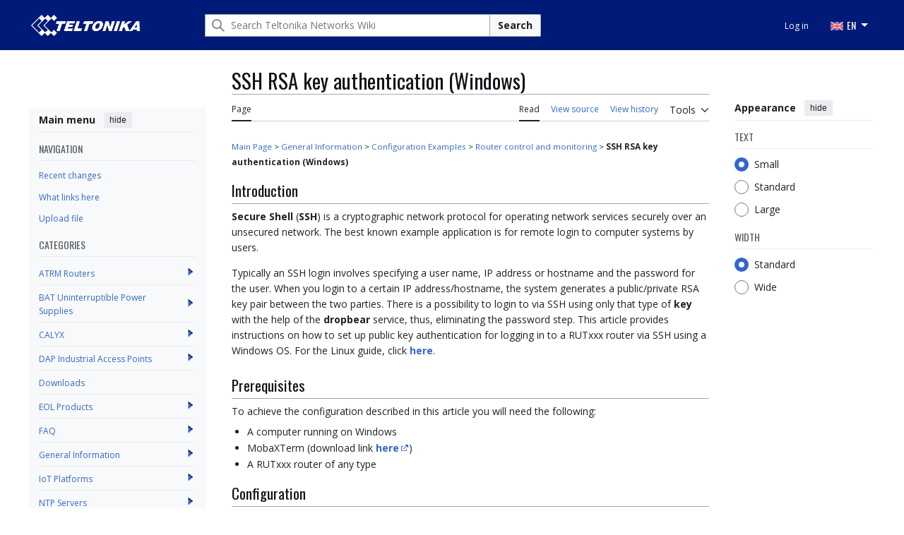

--- FILE ---
content_type: text/html; charset=UTF-8
request_url: https://wiki.teltonika-networks.com/view/SSH_RSA_key_authentication_(Windows)
body_size: 13287
content:
<!DOCTYPE html>
<html class="client-nojs vector-feature-language-in-header-enabled vector-feature-language-in-main-page-header-disabled vector-feature-sticky-header-disabled vector-feature-page-tools-pinned-disabled vector-feature-toc-pinned-clientpref-1 vector-feature-main-menu-pinned-enabled vector-feature-limited-width-clientpref-1 vector-feature-limited-width-content-enabled vector-feature-custom-font-size-clientpref-0 vector-feature-appearance-pinned-clientpref-1 vector-feature-night-mode-disabled skin-theme-clientpref-day vector-toc-available" lang="en" dir="ltr">
<head>
<meta charset="UTF-8">
<title>SSH RSA key authentication (Windows) - Teltonika Networks Wiki</title>
<script>(function(){var className="client-js vector-feature-language-in-header-enabled vector-feature-language-in-main-page-header-disabled vector-feature-sticky-header-disabled vector-feature-page-tools-pinned-disabled vector-feature-toc-pinned-clientpref-1 vector-feature-main-menu-pinned-enabled vector-feature-limited-width-clientpref-1 vector-feature-limited-width-content-enabled vector-feature-custom-font-size-clientpref-0 vector-feature-appearance-pinned-clientpref-1 vector-feature-night-mode-disabled skin-theme-clientpref-day vector-toc-available";var cookie=document.cookie.match(/(?:^|; )wiki_networks_prodmwclientpreferences=([^;]+)/);if(cookie){cookie[1].split('%2C').forEach(function(pref){className=className.replace(new RegExp('(^| )'+pref.replace(/-clientpref-\w+$|[^\w-]+/g,'')+'-clientpref-\\w+( |$)'),'$1'+pref+'$2');});}document.documentElement.className=className;}());RLCONF={"wgBreakFrames":false,"wgSeparatorTransformTable":["",""],"wgDigitTransformTable":["",""],"wgDefaultDateFormat":"dmy","wgMonthNames":["","January","February","March","April","May","June","July","August","September","October","November","December"],"wgRequestId":"634c52173d42c329727c71d6","wgCanonicalNamespace":"","wgCanonicalSpecialPageName":false,"wgNamespaceNumber":0,"wgPageName":"SSH_RSA_key_authentication_(Windows)","wgTitle":"SSH RSA key authentication (Windows)","wgCurRevisionId":148714,"wgRevisionId":148714,"wgArticleId":4861,"wgIsArticle":true,"wgIsRedirect":false,"wgAction":"view","wgUserName":null,"wgUserGroups":["*"],"wgCategories":["Router control and monitoring"],"wgPageViewLanguage":"en","wgPageContentLanguage":"en","wgPageContentModel":"wikitext","wgRelevantPageName":"SSH_RSA_key_authentication_(Windows)","wgRelevantArticleId":4861,"wgIsProbablyEditable":false,"wgRelevantPageIsProbablyEditable":false,"wgRestrictionEdit":["sysop"],"wgRestrictionMove":["sysop"],"simpleBatchUploadMaxFilesPerBatch":{"*":1000},"wgVisualEditor":{"pageLanguageCode":"en","pageLanguageDir":"ltr","pageVariantFallbacks":"en"},"wgMFDisplayWikibaseDescriptions":{"search":false,"watchlist":false,"tagline":false},"wgEditSubmitButtonLabelPublish":false,"wgEditLatestRevision":true};
RLSTATE={"site.styles":"ready","user.styles":"ready","user":"ready","user.options":"loading","ext.ApprovedRevs":"ready","skins.vector.search.codex.styles":"ready","skins.vector.styles":"ready","skins.vector.icons":"ready","ext.visualEditor.desktopArticleTarget.noscript":"ready","ext.embedVideo.styles":"ready","ext.categoryTree.styles":"ready"};RLPAGEMODULES=["site","mediawiki.page.ready","mediawiki.toc","skins.vector.js","zzz.scrollbar","scroll.to.top","categorytree.links","ext.visualEditor.desktopArticleTarget.init","ext.visualEditor.targetLoader","ext.embedVideo.overlay","ext.categoryTree"];</script>
<script>(RLQ=window.RLQ||[]).push(function(){mw.loader.impl(function(){return["user.options@12s5i",function($,jQuery,require,module){mw.user.tokens.set({"patrolToken":"+\\","watchToken":"+\\","csrfToken":"+\\"});
}];});});</script>
<link rel="stylesheet" href="/load.php?lang=en&amp;modules=ext.ApprovedRevs%7Cext.categoryTree.styles%7Cext.embedVideo.styles%7Cext.visualEditor.desktopArticleTarget.noscript%7Cskins.vector.icons%2Cstyles%7Cskins.vector.search.codex.styles&amp;only=styles&amp;skin=vector-2022">
<script async="" src="/load.php?lang=en&amp;modules=startup&amp;only=scripts&amp;raw=1&amp;skin=vector-2022"></script>
<link rel="stylesheet" href="/skins/googletranslate.css?b6e22">
<meta name="ResourceLoaderDynamicStyles" content="">
<link rel="stylesheet" href="/load.php?lang=en&amp;modules=site.styles&amp;only=styles&amp;skin=vector-2022">
<meta name="generator" content="MediaWiki 1.43.5">
<meta name="robots" content="noindex,follow,max-image-preview:standard">
<meta name="format-detection" content="telephone=no">
<meta name="viewport" content="width=device-width, initial-scale=1.0, user-scalable=yes, minimum-scale=0.25, maximum-scale=5.0">
<link rel="icon" href="/skins/favicon.png">
<link rel="search" type="application/opensearchdescription+xml" href="/rest.php/v1/search" title="Teltonika Networks Wiki (en)">
<link rel="EditURI" type="application/rsd+xml" href="https://wiki.teltonika-networks.com/api.php?action=rsd">
<link rel="alternate" type="application/atom+xml" title="Teltonika Networks Wiki Atom feed" href="/index.php?title=Special:RecentChanges&amp;feed=atom">
<link rel="preconnect" href="https://fonts.googleapis.com">
<link rel="preconnect" href="https://fonts.gstatic.com" crossorigin>
<link href="https://fonts.googleapis.com/css2?family=Open+Sans:ital,wght@0,300..800;1,300..800&display=swap" rel="stylesheet">
<link href="https://fonts.googleapis.com/css2?family=Oswald:wght@200..700&display=swap" rel="stylesheet">
<meta name="google-site-verification" content="t98-IXl8uTsjsNOxP5cUqzY6kDamrvcwu--51-1Nesg" />
<script></script>
</head>
<body class="skin--responsive skin-vector skin-vector-search-vue mediawiki ltr sitedir-ltr mw-hide-empty-elt ns-0 ns-subject page-SSH_RSA_key_authentication_Windows rootpage-SSH_RSA_key_authentication_Windows skin-vector-2022 action-view approvedRevs-approved"><!-- Modified for Teltonika: custom Teltonika skin template -->

<a class="mw-jump-link" href="#bodyContent">Jump to content</a>
<div class="header-container-background">
    <div class="vector-header-container">
        <!-- Modified for Teltonika: custom Teltonika header -->
        
        <header class="vector-header mw-header">
            <div class="vector-header-start">
                <nav class="vector-main-menu-landmark" aria-label="Site" role="navigation">
                    
<div id="vector-main-menu-dropdown" class="vector-dropdown vector-main-menu-dropdown vector-button-flush-left vector-button-flush-right"  >
	<input type="checkbox" id="vector-main-menu-dropdown-checkbox" role="button" aria-haspopup="true" data-event-name="ui.dropdown-vector-main-menu-dropdown" class="vector-dropdown-checkbox "  aria-label="Main menu"  >
	<label id="vector-main-menu-dropdown-label" for="vector-main-menu-dropdown-checkbox" class="vector-dropdown-label cdx-button cdx-button--fake-button cdx-button--fake-button--enabled cdx-button--weight-quiet cdx-button--icon-only " aria-hidden="true"  ><span class="vector-icon mw-ui-icon-menu mw-ui-icon-wikimedia-menu"></span>

<span class="vector-dropdown-label-text">Main menu</span>
	</label>
	<div class="vector-dropdown-content">


            	<div id="vector-main-menu-unpinned-container" class="vector-unpinned-container">
		
            	</div>

	</div>
</div>

        </nav>
                
<a href="/view/Main_Page" class="mw-logo">
	<span class="mw-logo-container skin-invert">
		<img class="mw-logo-wordmark" alt="Teltonika Networks Wiki" src="/skins/TELTONIKA-LOGO-WHITE-RGB.png" style="width: 9.625em; height: 1.875em;">
	</span>
</a>

            </div>
            <div class="vector-header-end">
                
<div id="p-search" role="search" class="vector-search-box-vue  vector-search-box-collapses vector-search-box-show-thumbnail vector-search-box-auto-expand-width vector-search-box">
	<a href="/view/Special:Search" class="cdx-button cdx-button--fake-button cdx-button--fake-button--enabled cdx-button--weight-quiet cdx-button--icon-only search-toggle" title="Search Teltonika Networks Wiki [f]" accesskey="f"><span class="vector-icon mw-ui-icon-search mw-ui-icon-wikimedia-search"></span>

<span>Search</span>
	</a>
	<div class="vector-typeahead-search-container">
		<div class="cdx-typeahead-search cdx-typeahead-search--show-thumbnail cdx-typeahead-search--auto-expand-width">
			<form action="/index.php" id="searchform" class="cdx-search-input cdx-search-input--has-end-button">
				<div id="simpleSearch" class="cdx-search-input__input-wrapper"  data-search-loc="header-moved">
					<div class="cdx-text-input cdx-text-input--has-start-icon">
						<input
							class="cdx-text-input__input"
							 type="search" name="search" placeholder="Search Teltonika Networks Wiki" aria-label="Search Teltonika Networks Wiki" autocapitalize="sentences" title="Search Teltonika Networks Wiki [f]" accesskey="f" id="searchInput"
							>
						<span class="cdx-text-input__icon cdx-text-input__start-icon"></span>
					</div>
					<input type="hidden" name="title" value="Special:Search">
				</div>
				<button class="cdx-button cdx-search-input__end-button">Search</button>
			</form>
		</div>
	</div>
</div>

                <nav class="vector-user-links vector-user-links-wide" aria-label="Personal tools">
	<div class="vector-user-links-main">
	
<div id="p-vector-user-menu-preferences" class="vector-menu mw-portlet emptyPortlet"  >
	<div class="vector-menu-content">
		
		<ul class="vector-menu-content-list">
			
			
		</ul>
		
	</div>
</div>

	
<div id="p-vector-user-menu-userpage" class="vector-menu mw-portlet emptyPortlet"  >
	<div class="vector-menu-content">
		
		<ul class="vector-menu-content-list">
			
			
		</ul>
		
	</div>
</div>

	<nav class="vector-appearance-landmark" aria-label="Appearance">
		
<div id="vector-appearance-dropdown" class="vector-dropdown "  title="Change the appearance of the page&#039;s font size, width, and color" >
	<input type="checkbox" id="vector-appearance-dropdown-checkbox" role="button" aria-haspopup="true" data-event-name="ui.dropdown-vector-appearance-dropdown" class="vector-dropdown-checkbox "  aria-label="Appearance"  >
	<label id="vector-appearance-dropdown-label" for="vector-appearance-dropdown-checkbox" class="vector-dropdown-label cdx-button cdx-button--fake-button cdx-button--fake-button--enabled cdx-button--weight-quiet cdx-button--icon-only " aria-hidden="true"  ><span class="vector-icon mw-ui-icon-appearance mw-ui-icon-wikimedia-appearance"></span>

<span class="vector-dropdown-label-text">Appearance</span>
	</label>
	<div class="vector-dropdown-content">


			<div id="vector-appearance-unpinned-container" class="vector-unpinned-container">
				
			</div>
		
	</div>
</div>

	</nav>
	
<div id="p-vector-user-menu-notifications" class="vector-menu mw-portlet emptyPortlet"  >
	<div class="vector-menu-content">
		
		<ul class="vector-menu-content-list">
			
			
		</ul>
		
	</div>
</div>

	
<div id="p-vector-user-menu-overflow" class="vector-menu mw-portlet"  >
	<div class="vector-menu-content">
		
		<ul class="vector-menu-content-list">
			<li id="pt-login-2" class="user-links-collapsible-item mw-list-item user-links-collapsible-item"><a data-mw="interface" href="/index.php?title=Special:UserLogin&amp;returnto=SSH+RSA+key+authentication+%28Windows%29" title="You are encouraged to log in; however, it is not mandatory [o]" accesskey="o" class=""><span>Log in</span></a>
</li>

			
		</ul>
		
	</div>
</div>

	</div>
	
<div id="vector-user-links-dropdown" class="vector-dropdown vector-user-menu vector-button-flush-right vector-user-menu-logged-out user-links-collapsible-item"  title="More options" >
	<input type="checkbox" id="vector-user-links-dropdown-checkbox" role="button" aria-haspopup="true" data-event-name="ui.dropdown-vector-user-links-dropdown" class="vector-dropdown-checkbox "  aria-label="Personal tools"  >
	<label id="vector-user-links-dropdown-label" for="vector-user-links-dropdown-checkbox" class="vector-dropdown-label cdx-button cdx-button--fake-button cdx-button--fake-button--enabled cdx-button--weight-quiet cdx-button--icon-only " aria-hidden="true"  ><span class="vector-icon mw-ui-icon-ellipsis-invert mw-ui-icon-wikimedia-ellipsis-invert"></span>

<span class="vector-dropdown-label-text">Personal tools</span>
	</label>
	<div class="vector-dropdown-content">


		
<div id="p-personal" class="vector-menu mw-portlet mw-portlet-personal user-links-collapsible-item"  title="User menu" >
	<div class="vector-menu-content">
		
		<ul class="vector-menu-content-list">
			
			<li id="pt-login" class="user-links-collapsible-item mw-list-item"><a href="/index.php?title=Special:UserLogin&amp;returnto=SSH+RSA+key+authentication+%28Windows%29" title="You are encouraged to log in; however, it is not mandatory [o]" accesskey="o"><span class="vector-icon mw-ui-icon-logIn mw-ui-icon-wikimedia-logIn"></span> <span>Log in</span></a></li>
		</ul>
		
	</div>
</div>

	
	</div>
</div>

</nav>

                <div id="google_translate_element" style="display:none;"></div>
                <ul class="tlt-page-links desktop-menu">
                    <li class="navigation-title tlt-hasMenu notranslate" onclick="">
                        <span id="default-language-placement">
                            <span class="flag en-flag notranslate" data-lang="English" data-class="en"></span> EN
                        </span>
                        <nav class="inner-nav">
                            <div class="tlt-container">
                                <ul class="inner-nav-section">
                                    <li class="nav-section-heading translate notranslate">
                                        <span class="flag en-flag" id="en-flag" data-lang="English" data-class="en"></span> EN
                                    </li>
                                    <li class="nav-section-heading translate notranslate">
                                        <span class="flag lt-flag" id="lt-flag" data-lang="Lithuanian" data-class="lt"></span> LT
                                    </li>
                                    <li class="nav-section-heading translate notranslate">
                                        <span class="flag de-flag" id="de-flag" data-lang="German" data-class="de"></span> DE
                                    </li>
                                    <li class="nav-section-heading translate notranslate">
                                        <span class="flag it-flag" id="it-flag" data-lang="Italian" data-class="it"></span> IT
                                    </li>
                                    <li class="nav-section-heading translate notranslate">
                                        <span class="flag es-flag" id="es-flag" data-lang="Spanish" data-class="es"></span> ES
                                    </li>
                                    <li class="nav-section-heading translate notranslate">
                                        <span class="flag fr-flag" id="fr-flag" data-lang="French" data-class="fr"></span> FR
                                    </li>
                                    <li class="nav-section-heading translate notranslate">
                                        <span class="flag ru-flag" id="ru-flag" data-lang="Russian" data-class="ru"></span> RU
                                    </li>
                                    <li class="nav-section-heading translate notranslate">
                                        <span class="flag pl-flag" id="pl-flag" data-lang="Polish" data-class="pl"></span> PL
                                    </li>
                                    <li class="nav-section-heading translate notranslate">
                                        <span class="flag pt-flag" id="pt-flag" data-lang="Portuguese" data-class="pt"></span> PT
                                    </li>
                                    <li class="nav-section-heading translate notranslate">
                                        <span class="flag ja-flag" id="ja-flag" data-lang="Japanese" data-class="ja"></span> JA
                                    </li>
                                    <li class="nav-section-heading translate notranslate">
                                        <span class="flag tr-flag" id="tr-flag" data-lang="Turkish" data-class="tr"></span> TR
                                    </li>
                                </ul>
                            </div>
                        </nav>
                    </li>
                </ul>
            </div>
        </header>
        
    </div>
</div>
<div class="mw-page-container">
	<div class="mw-page-container-inner">
		<div class="vector-sitenotice-container">
			<div id="siteNotice"></div>
		</div>
		<div class="vector-column-start">
			<div class="vector-main-menu-container">
		<div id="mw-navigation">
			<nav id="mw-panel" class="vector-main-menu-landmark" aria-label="Site">
				<div id="vector-main-menu-pinned-container" class="vector-pinned-container">
				
<div id="vector-main-menu" class="vector-main-menu vector-pinnable-element">
	<div
	class="vector-pinnable-header vector-main-menu-pinnable-header vector-pinnable-header-pinned"
	data-feature-name="main-menu-pinned"
	data-pinnable-element-id="vector-main-menu"
	data-pinned-container-id="vector-main-menu-pinned-container"
	data-unpinned-container-id="vector-main-menu-unpinned-container"
>
	<div class="vector-pinnable-header-label">Main menu</div>
	<button class="vector-pinnable-header-toggle-button vector-pinnable-header-pin-button" data-event-name="pinnable-header.vector-main-menu.pin">move to sidebar</button>
	<button class="vector-pinnable-header-toggle-button vector-pinnable-header-unpin-button" data-event-name="pinnable-header.vector-main-menu.unpin">hide</button>
</div>

	
<div id="p-NAVIGATION" class="vector-menu mw-portlet mw-portlet-NAVIGATION"  >
	<div class="vector-menu-heading">
		NAVIGATION
	</div>
	<div class="vector-menu-content">
		
		<ul class="vector-menu-content-list">
			
			<li id="n-Recent-changes" class="mw-list-item"><a href="/view/Special:RecentChanges"><span>Recent changes</span></a></li><li id="n-whatlinkshere" class="mw-list-item"><a href="/view/Special:WhatLinksHere/SSH_RSA_key_authentication_(Windows)"><span>What links here</span></a></li><li id="n-upload" class="mw-list-item"><a href="/view/Special:Upload"><span>Upload file</span></a></li>
		</ul>
		
	</div>
</div>

	
	
<div id="p-categorytree-portlet" class="vector-menu mw-portlet mw-portlet-categorytree-portlet"  >
	<div class="vector-menu-heading">
		Categories
	</div>
	<div class="vector-menu-content">
		
		<ul class="vector-menu-content-list">
			
			
		</ul>
		<div class="after-portlet after-portlet-categorytree-portlet"><div class="CategoryTreeTag" data-ct-mode="0" data-ct-options="{&quot;mode&quot;:0,&quot;hideprefix&quot;:20,&quot;showcount&quot;:false,&quot;namespaces&quot;:false,&quot;notranslations&quot;:false}"><div class="CategoryTreeSection"><div class="CategoryTreeItem"><span class="CategoryTreeBullet"><a class="CategoryTreeToggle" data-ct-title="ATRM_Routers" href="/view/Category:ATRM_Routers" aria-expanded="false"></a> </span> <bdi dir="ltr"><a href="/view/Category:ATRM_Routers" title="Category:ATRM Routers">ATRM Routers</a></bdi></div><div class="CategoryTreeChildren" style="display:none"></div></div><div class="CategoryTreeSection"><div class="CategoryTreeItem"><span class="CategoryTreeBullet"><a class="CategoryTreeToggle" data-ct-title="BAT_Uninterruptible_Power_Supplies" href="/view/Category:BAT_Uninterruptible_Power_Supplies" aria-expanded="false"></a> </span> <bdi dir="ltr"><a href="/view/Category:BAT_Uninterruptible_Power_Supplies" title="Category:BAT Uninterruptible Power Supplies">BAT Uninterruptible Power Supplies</a></bdi></div><div class="CategoryTreeChildren" style="display:none"></div></div><div class="CategoryTreeSection"><div class="CategoryTreeItem"><span class="CategoryTreeBullet"><a class="CategoryTreeToggle" data-ct-title="CALYX" href="/view/Category:CALYX" aria-expanded="false"></a> </span> <bdi dir="ltr"><a href="/view/Category:CALYX" title="Category:CALYX">CALYX</a></bdi></div><div class="CategoryTreeChildren" style="display:none"></div></div><div class="CategoryTreeSection"><div class="CategoryTreeItem"><span class="CategoryTreeBullet"><a class="CategoryTreeToggle" data-ct-title="DAP_Industrial_Access_Points" href="/view/Category:DAP_Industrial_Access_Points" aria-expanded="false"></a> </span> <bdi dir="ltr"><a href="/view/Category:DAP_Industrial_Access_Points" title="Category:DAP Industrial Access Points">DAP Industrial Access Points</a></bdi></div><div class="CategoryTreeChildren" style="display:none"></div></div><div class="CategoryTreeSection"><div class="CategoryTreeItem"><span class="CategoryTreeEmptyBullet"></span> <bdi dir="ltr"><a href="/view/Category:Downloads" title="Category:Downloads">Downloads</a></bdi></div><div class="CategoryTreeChildren" style="display:none"></div></div><div class="CategoryTreeSection"><div class="CategoryTreeItem"><span class="CategoryTreeBullet"><a class="CategoryTreeToggle" data-ct-title="EOL_Products" href="/view/Category:EOL_Products" aria-expanded="false"></a> </span> <bdi dir="ltr"><a href="/view/Category:EOL_Products" title="Category:EOL Products">EOL Products</a></bdi></div><div class="CategoryTreeChildren" style="display:none"></div></div><div class="CategoryTreeSection"><div class="CategoryTreeItem"><span class="CategoryTreeBullet"><a class="CategoryTreeToggle" data-ct-title="FAQ" href="/view/Category:FAQ" aria-expanded="false"></a> </span> <bdi dir="ltr"><a href="/view/Category:FAQ" title="Category:FAQ">FAQ</a></bdi></div><div class="CategoryTreeChildren" style="display:none"></div></div><div class="CategoryTreeSection"><div class="CategoryTreeItem"><span class="CategoryTreeBullet"><a class="CategoryTreeToggle" data-ct-title="General_Information" href="/view/Category:General_Information" aria-expanded="false"></a> </span> <bdi dir="ltr"><a href="/view/Category:General_Information" title="Category:General Information">General Information</a></bdi></div><div class="CategoryTreeChildren" style="display:none"></div></div><div class="CategoryTreeSection"><div class="CategoryTreeItem"><span class="CategoryTreeBullet"><a class="CategoryTreeToggle" data-ct-title="IoT_Platforms" href="/view/Category:IoT_Platforms" aria-expanded="false"></a> </span> <bdi dir="ltr"><a href="/view/Category:IoT_Platforms" title="Category:IoT Platforms">IoT Platforms</a></bdi></div><div class="CategoryTreeChildren" style="display:none"></div></div><div class="CategoryTreeSection"><div class="CategoryTreeItem"><span class="CategoryTreeBullet"><a class="CategoryTreeToggle" data-ct-title="NTP_Servers" href="/view/Category:NTP_Servers" aria-expanded="false"></a> </span> <bdi dir="ltr"><a href="/view/Category:NTP_Servers" title="Category:NTP Servers">NTP Servers</a></bdi></div><div class="CategoryTreeChildren" style="display:none"></div></div><div class="CategoryTreeSection"><div class="CategoryTreeItem"><span class="CategoryTreeBullet"><a class="CategoryTreeToggle" data-ct-title="OTD_Outdoor_routers" href="/view/Category:OTD_Outdoor_routers" aria-expanded="false"></a> </span> <bdi dir="ltr"><a href="/view/Category:OTD_Outdoor_routers" title="Category:OTD Outdoor routers">OTD Outdoor routers</a></bdi></div><div class="CategoryTreeChildren" style="display:none"></div></div><div class="CategoryTreeSection"><div class="CategoryTreeItem"><span class="CategoryTreeBullet"><a class="CategoryTreeToggle" data-ct-title="RUT_Routers" href="/view/Category:RUT_Routers" aria-expanded="false"></a> </span> <bdi dir="ltr"><a href="/view/Category:RUT_Routers" title="Category:RUT Routers">RUT Routers</a></bdi></div><div class="CategoryTreeChildren" style="display:none"></div></div><div class="CategoryTreeSection"><div class="CategoryTreeItem"><span class="CategoryTreeBullet"><a class="CategoryTreeToggle" data-ct-title="RUTC_Routers" href="/view/Category:RUTC_Routers" aria-expanded="false"></a> </span> <bdi dir="ltr"><a href="/view/Category:RUTC_Routers" title="Category:RUTC Routers">RUTC Routers</a></bdi></div><div class="CategoryTreeChildren" style="display:none"></div></div><div class="CategoryTreeSection"><div class="CategoryTreeItem"><span class="CategoryTreeBullet"><a class="CategoryTreeToggle" data-ct-title="RUTM_Routers" href="/view/Category:RUTM_Routers" aria-expanded="false"></a> </span> <bdi dir="ltr"><a href="/view/Category:RUTM_Routers" title="Category:RUTM Routers">RUTM Routers</a></bdi></div><div class="CategoryTreeChildren" style="display:none"></div></div><div class="CategoryTreeSection"><div class="CategoryTreeItem"><span class="CategoryTreeBullet"><a class="CategoryTreeToggle" data-ct-title="RUTX_Routers" href="/view/Category:RUTX_Routers" aria-expanded="false"></a> </span> <bdi dir="ltr"><a href="/view/Category:RUTX_Routers" title="Category:RUTX Routers">RUTX Routers</a></bdi></div><div class="CategoryTreeChildren" style="display:none"></div></div><div class="CategoryTreeSection"><div class="CategoryTreeItem"><span class="CategoryTreeBullet"><a class="CategoryTreeToggle" data-ct-title="SWM_Switches" href="/view/Category:SWM_Switches" aria-expanded="false"></a> </span> <bdi dir="ltr"><a href="/view/Category:SWM_Switches" title="Category:SWM Switches">SWM Switches</a></bdi></div><div class="CategoryTreeChildren" style="display:none"></div></div><div class="CategoryTreeSection"><div class="CategoryTreeItem"><span class="CategoryTreeBullet"><a class="CategoryTreeToggle" data-ct-title="TAP_Access_Points" href="/view/Category:TAP_Access_Points" aria-expanded="false"></a> </span> <bdi dir="ltr"><a href="/view/Category:TAP_Access_Points" title="Category:TAP Access Points">TAP Access Points</a></bdi></div><div class="CategoryTreeChildren" style="display:none"></div></div><div class="CategoryTreeSection"><div class="CategoryTreeItem"><span class="CategoryTreeBullet"><a class="CategoryTreeToggle" data-ct-title="TCR_Routers" href="/view/Category:TCR_Routers" aria-expanded="false"></a> </span> <bdi dir="ltr"><a href="/view/Category:TCR_Routers" title="Category:TCR Routers">TCR Routers</a></bdi></div><div class="CategoryTreeChildren" style="display:none"></div></div><div class="CategoryTreeSection"><div class="CategoryTreeItem"><span class="CategoryTreeBullet"><a class="CategoryTreeToggle" data-ct-title="TRB_Gateways" href="/view/Category:TRB_Gateways" aria-expanded="false"></a> </span> <bdi dir="ltr"><a href="/view/Category:TRB_Gateways" title="Category:TRB Gateways">TRB Gateways</a></bdi></div><div class="CategoryTreeChildren" style="display:none"></div></div><div class="CategoryTreeSection"><div class="CategoryTreeItem"><span class="CategoryTreeBullet"><a class="CategoryTreeToggle" data-ct-title="TRM_Modems" href="/view/Category:TRM_Modems" aria-expanded="false"></a> </span> <bdi dir="ltr"><a href="/view/Category:TRM_Modems" title="Category:TRM Modems">TRM Modems</a></bdi></div><div class="CategoryTreeChildren" style="display:none"></div></div><div class="CategoryTreeSection"><div class="CategoryTreeItem"><span class="CategoryTreeBullet"><a class="CategoryTreeToggle" data-ct-title="TSF_Switches" href="/view/Category:TSF_Switches" aria-expanded="false"></a> </span> <bdi dir="ltr"><a href="/view/Category:TSF_Switches" title="Category:TSF Switches">TSF Switches</a></bdi></div><div class="CategoryTreeChildren" style="display:none"></div></div><div class="CategoryTreeSection"><div class="CategoryTreeItem"><span class="CategoryTreeBullet"><a class="CategoryTreeToggle" data-ct-title="TSW_Switches" href="/view/Category:TSW_Switches" aria-expanded="false"></a> </span> <bdi dir="ltr"><a href="/view/Category:TSW_Switches" title="Category:TSW Switches">TSW Switches</a></bdi></div><div class="CategoryTreeChildren" style="display:none"></div></div></div></div>
	</div>
</div>

</div>

				</div>
		</nav>
		</div>
	</div>
	<div class="vector-sticky-pinned-container">
				<nav id="mw-panel-toc" aria-label="Contents" data-event-name="ui.sidebar-toc" class="mw-table-of-contents-container vector-toc-landmark">
					<div id="vector-toc-pinned-container" class="vector-pinned-container">
					<div id="vector-toc" class="vector-toc vector-pinnable-element">
	<div
	class="vector-pinnable-header vector-toc-pinnable-header vector-pinnable-header-pinned"
	data-feature-name="toc-pinned"
	data-pinnable-element-id="vector-toc"
	
	
>
	<h2 class="vector-pinnable-header-label">Contents</h2>
	<button class="vector-pinnable-header-toggle-button vector-pinnable-header-pin-button" data-event-name="pinnable-header.vector-toc.pin">move to sidebar</button>
	<button class="vector-pinnable-header-toggle-button vector-pinnable-header-unpin-button" data-event-name="pinnable-header.vector-toc.unpin">hide</button>
</div>


	<ul class="vector-toc-contents" id="mw-panel-toc-list">
		<li id="toc-mw-content-text"
			class="vector-toc-list-item vector-toc-level-1">
			<a href="#" class="vector-toc-link">
				<div class="vector-toc-text">Beginning</div>
			</a>
		</li>
		<li id="toc-Introduction"
		class="vector-toc-list-item vector-toc-level-1 vector-toc-list-item-expanded">
		<a class="vector-toc-link" href="#Introduction">
			<div class="vector-toc-text">
				<span class="vector-toc-numb">1</span>
				<span>Introduction</span>
			</div>
		</a>
		
		<ul id="toc-Introduction-sublist" class="vector-toc-list">
		</ul>
	</li>
	<li id="toc-Prerequisites"
		class="vector-toc-list-item vector-toc-level-1 vector-toc-list-item-expanded">
		<a class="vector-toc-link" href="#Prerequisites">
			<div class="vector-toc-text">
				<span class="vector-toc-numb">2</span>
				<span>Prerequisites</span>
			</div>
		</a>
		
		<ul id="toc-Prerequisites-sublist" class="vector-toc-list">
		</ul>
	</li>
	<li id="toc-Configuration"
		class="vector-toc-list-item vector-toc-level-1 vector-toc-list-item-expanded">
		<a class="vector-toc-link" href="#Configuration">
			<div class="vector-toc-text">
				<span class="vector-toc-numb">3</span>
				<span>Configuration</span>
			</div>
		</a>
		
		<ul id="toc-Configuration-sublist" class="vector-toc-list">
		</ul>
	</li>
	<li id="toc-(Optional)_Adding_additional_security"
		class="vector-toc-list-item vector-toc-level-1 vector-toc-list-item-expanded">
		<a class="vector-toc-link" href="#(Optional)_Adding_additional_security">
			<div class="vector-toc-text">
				<span class="vector-toc-numb">4</span>
				<span>(Optional) Adding additional security</span>
			</div>
		</a>
		
		<ul id="toc-(Optional)_Adding_additional_security-sublist" class="vector-toc-list">
		</ul>
	</li>
	<li id="toc-See_also"
		class="vector-toc-list-item vector-toc-level-1 vector-toc-list-item-expanded">
		<a class="vector-toc-link" href="#See_also">
			<div class="vector-toc-text">
				<span class="vector-toc-numb">5</span>
				<span>See also</span>
			</div>
		</a>
		
		<ul id="toc-See_also-sublist" class="vector-toc-list">
		</ul>
	</li>
	<li id="toc-External_links"
		class="vector-toc-list-item vector-toc-level-1 vector-toc-list-item-expanded">
		<a class="vector-toc-link" href="#External_links">
			<div class="vector-toc-text">
				<span class="vector-toc-numb">6</span>
				<span>External links</span>
			</div>
		</a>
		
		<ul id="toc-External_links-sublist" class="vector-toc-list">
		</ul>
	</li>
</ul>
</div>

					</div>
		</nav>
			</div>
		</div>
		<div class="mw-content-container">
			<main id="content" class="mw-body">
				<header class="mw-body-header vector-page-titlebar">
					<nav aria-label="Contents" class="vector-toc-landmark">
						
<div id="vector-page-titlebar-toc" class="vector-dropdown vector-page-titlebar-toc vector-button-flush-left"  >
	<input type="checkbox" id="vector-page-titlebar-toc-checkbox" role="button" aria-haspopup="true" data-event-name="ui.dropdown-vector-page-titlebar-toc" class="vector-dropdown-checkbox "  aria-label="Toggle the table of contents"  >
	<label id="vector-page-titlebar-toc-label" for="vector-page-titlebar-toc-checkbox" class="vector-dropdown-label cdx-button cdx-button--fake-button cdx-button--fake-button--enabled cdx-button--weight-quiet cdx-button--icon-only " aria-hidden="true"  ><span class="vector-icon mw-ui-icon-listBullet mw-ui-icon-wikimedia-listBullet"></span>

<span class="vector-dropdown-label-text">Toggle the table of contents</span>
	</label>
	<div class="vector-dropdown-content">


							<div id="vector-page-titlebar-toc-unpinned-container" class="vector-unpinned-container">
			</div>
		
	</div>
</div>

					</nav>
					<h1 id="firstHeading" class="firstHeading mw-first-heading"><span class="mw-page-title-main">SSH RSA key authentication (Windows)</span></h1>
				</header>
				<div class="vector-page-toolbar">
					<div class="vector-page-toolbar-container">
						<div id="left-navigation">
							<nav aria-label="Namespaces">
								
<div id="p-associated-pages" class="vector-menu vector-menu-tabs mw-portlet mw-portlet-associated-pages"  >
	<div class="vector-menu-content">
		
		<ul class="vector-menu-content-list">
			
			<li id="ca-nstab-main" class="selected vector-tab-noicon mw-list-item"><a href="/view/SSH_RSA_key_authentication_(Windows)" title="View the content page [c]" accesskey="c"><span>Page</span></a></li><li id="ca-talk" class="new vector-tab-noicon mw-list-item"><a href="/index.php?title=Talk:SSH_RSA_key_authentication_(Windows)&amp;action=edit&amp;redlink=1" rel="discussion" class="new" title="Discussion about the content page (page does not exist) [t]" accesskey="t"><span>Discussion</span></a></li>
		</ul>
		
	</div>
</div>

								
<div id="vector-variants-dropdown" class="vector-dropdown emptyPortlet"  >
	<input type="checkbox" id="vector-variants-dropdown-checkbox" role="button" aria-haspopup="true" data-event-name="ui.dropdown-vector-variants-dropdown" class="vector-dropdown-checkbox " aria-label="Change language variant"   >
	<label id="vector-variants-dropdown-label" for="vector-variants-dropdown-checkbox" class="vector-dropdown-label cdx-button cdx-button--fake-button cdx-button--fake-button--enabled cdx-button--weight-quiet" aria-hidden="true"  ><span class="vector-dropdown-label-text">English</span>
	</label>
	<div class="vector-dropdown-content">


					
<div id="p-variants" class="vector-menu mw-portlet mw-portlet-variants emptyPortlet"  >
	<div class="vector-menu-content">
		
		<ul class="vector-menu-content-list">
			
			
		</ul>
		
	</div>
</div>

				
	</div>
</div>

							</nav>
						</div>
						<div id="right-navigation" class="vector-collapsible">
							<nav aria-label="Views">
								
<div id="p-views" class="vector-menu vector-menu-tabs mw-portlet mw-portlet-views"  >
	<div class="vector-menu-content">
		
		<ul class="vector-menu-content-list">
			
			<li id="ca-view" class="selected vector-tab-noicon mw-list-item"><a href="/view/SSH_RSA_key_authentication_(Windows)"><span>Read</span></a></li><li id="ca-viewsource" class="vector-tab-noicon mw-list-item"><a href="/index.php?title=SSH_RSA_key_authentication_(Windows)&amp;action=edit" title="This page is protected.&#10;You can view its source [e]" accesskey="e"><span>View source</span></a></li><li id="ca-history" class="vector-tab-noicon mw-list-item"><a href="/index.php?title=SSH_RSA_key_authentication_(Windows)&amp;action=history" title="Past revisions of this page [h]" accesskey="h"><span>View history</span></a></li>
		</ul>
		
	</div>
</div>

							</nav>
				
							<nav class="vector-page-tools-landmark" aria-label="Page tools">
								
<div id="vector-page-tools-dropdown" class="vector-dropdown vector-page-tools-dropdown"  >
	<input type="checkbox" id="vector-page-tools-dropdown-checkbox" role="button" aria-haspopup="true" data-event-name="ui.dropdown-vector-page-tools-dropdown" class="vector-dropdown-checkbox "  aria-label="Tools"  >
	<label id="vector-page-tools-dropdown-label" for="vector-page-tools-dropdown-checkbox" class="vector-dropdown-label cdx-button cdx-button--fake-button cdx-button--fake-button--enabled cdx-button--weight-quiet" aria-hidden="true"  ><span class="vector-dropdown-label-text">Tools</span>
	</label>
	<div class="vector-dropdown-content">


									<div id="vector-page-tools-unpinned-container" class="vector-unpinned-container">
						
<div id="vector-page-tools" class="vector-page-tools vector-pinnable-element">
	<div
	class="vector-pinnable-header vector-page-tools-pinnable-header vector-pinnable-header-unpinned"
	data-feature-name="page-tools-pinned"
	data-pinnable-element-id="vector-page-tools"
	data-pinned-container-id="vector-page-tools-pinned-container"
	data-unpinned-container-id="vector-page-tools-unpinned-container"
>
	<div class="vector-pinnable-header-label">Tools</div>
	<button class="vector-pinnable-header-toggle-button vector-pinnable-header-pin-button" data-event-name="pinnable-header.vector-page-tools.pin">move to sidebar</button>
	<button class="vector-pinnable-header-toggle-button vector-pinnable-header-unpin-button" data-event-name="pinnable-header.vector-page-tools.unpin">hide</button>
</div>

	
<div id="p-cactions" class="vector-menu mw-portlet mw-portlet-cactions emptyPortlet vector-has-collapsible-items"  title="More options" >
	<div class="vector-menu-heading">
		Actions
	</div>
	<div class="vector-menu-content">
		
		<ul class="vector-menu-content-list">
			
			<li id="ca-more-view" class="selected vector-more-collapsible-item mw-list-item"><a href="/view/SSH_RSA_key_authentication_(Windows)"><span>Read</span></a></li><li id="ca-more-viewsource" class="vector-more-collapsible-item mw-list-item"><a href="/index.php?title=SSH_RSA_key_authentication_(Windows)&amp;action=edit"><span>View source</span></a></li><li id="ca-more-history" class="vector-more-collapsible-item mw-list-item"><a href="/index.php?title=SSH_RSA_key_authentication_(Windows)&amp;action=history"><span>View history</span></a></li>
		</ul>
		
	</div>
</div>

<div id="p-tb" class="vector-menu mw-portlet mw-portlet-tb"  >
	<div class="vector-menu-heading">
		General
	</div>
	<div class="vector-menu-content">
		
		<ul class="vector-menu-content-list">
			
			<li id="t-whatlinkshere" class="mw-list-item"><a href="/view/Special:WhatLinksHere/SSH_RSA_key_authentication_(Windows)" title="A list of all wiki pages that link here [j]" accesskey="j"><span>What links here</span></a></li><li id="t-recentchangeslinked" class="mw-list-item"><a href="/view/Special:RecentChangesLinked/SSH_RSA_key_authentication_(Windows)" rel="nofollow" title="Recent changes in pages linked from this page [k]" accesskey="k"><span>Related changes</span></a></li><li id="t-specialpages" class="mw-list-item"><a href="/view/Special:SpecialPages" title="A list of all special pages [q]" accesskey="q"><span>Special pages</span></a></li><li id="t-print" class="mw-list-item"><a href="javascript:print();" rel="alternate" title="Printable version of this page [p]" accesskey="p"><span>Printable version</span></a></li><li id="t-permalink" class="mw-list-item"><a href="/index.php?title=SSH_RSA_key_authentication_(Windows)&amp;oldid=148714" title="Permanent link to this revision of this page"><span>Permanent link</span></a></li><li id="t-info" class="mw-list-item"><a href="/index.php?title=SSH_RSA_key_authentication_(Windows)&amp;action=info" title="More information about this page"><span>Page information</span></a></li>
		</ul>
		
	</div>
</div>

</div>

									</div>
				
	</div>
</div>

							</nav>
						</div>
					</div>
				</div>
				<div class="vector-column-end">
					<div class="vector-sticky-pinned-container">
						<nav class="vector-page-tools-landmark" aria-label="Page tools">
							<div id="vector-page-tools-pinned-container" class="vector-pinned-container">
				
							</div>
		</nav>
						<nav class="vector-appearance-landmark" aria-label="Appearance">
							<div id="vector-appearance-pinned-container" class="vector-pinned-container">
				<div id="vector-appearance" class="vector-appearance vector-pinnable-element">
	<div
	class="vector-pinnable-header vector-appearance-pinnable-header vector-pinnable-header-pinned"
	data-feature-name="appearance-pinned"
	data-pinnable-element-id="vector-appearance"
	data-pinned-container-id="vector-appearance-pinned-container"
	data-unpinned-container-id="vector-appearance-unpinned-container"
>
	<div class="vector-pinnable-header-label">Appearance</div>
	<button class="vector-pinnable-header-toggle-button vector-pinnable-header-pin-button" data-event-name="pinnable-header.vector-appearance.pin">move to sidebar</button>
	<button class="vector-pinnable-header-toggle-button vector-pinnable-header-unpin-button" data-event-name="pinnable-header.vector-appearance.unpin">hide</button>
</div>


</div>

							</div>
		</nav>
					</div>
				</div>
				<div id="bodyContent" class="vector-body" aria-labelledby="firstHeading" data-mw-ve-target-container>
					<div class="vector-body-before-content">
							<div class="mw-indicators">
		</div>

						<div id="siteSub" class="noprint">From Teltonika Networks Wiki</div>
					</div>
					<div id="contentSub"><div id="mw-content-subtitle"></div></div>
					
					
					<div id="mw-content-text" class="mw-body-content"><small><a href="https://wiki.teltonika-networks.com/view/Main_Page">Main Page</a> > <a href="https://wiki.teltonika-networks.com/view/General_Information">General Information</a> > <a href="https://wiki.teltonika-networks.com/view/Configuration_Examples">Configuration Examples</a> > <a href="https://wiki.teltonika-networks.com/view/Router_control_and_monitoring">Router control and monitoring</a> > <b>SSH RSA key authentication (Windows)</b></small><div class="mw-content-ltr mw-parser-output" lang="en" dir="ltr"><meta property="mw:PageProp/toc" />
<h2><span class="mw-headline" id="Introduction">Introduction</span></h2>
<p><b>Secure Shell</b> (<b>SSH</b>) is a cryptographic network protocol for operating network services securely over an unsecured network. The best known example application is for remote login to computer systems by users.
</p><p>Typically an SSH login involves specifying a user name, IP address or hostname and the password for the user. When you login to a certain IP address/hostname, the system generates a public/private RSA key pair between the two parties. There is a possibility to login to via SSH using only that type of <b>key</b> with the help of the <b>dropbear</b> service, thus, eliminating the password step. This article provides instructions on how to set up public key authentication for logging in to a RUTxxx router via SSH using a Windows OS. For the Linux guide, click <b><a href="/view/SSH_RSA_key_authentication_(Linux)" title="SSH RSA key authentication (Linux)">here</a></b>.
</p>
<h2><span class="mw-headline" id="Prerequisites">Prerequisites</span></h2>
<p>To achieve the configuration described in this article you will need the following:
</p>
<ul><li>A computer running on Windows</li>
<li>MobaXTerm (download link <b><a target="_blank" rel="nofollow noreferrer noopener" class="external text" href="https://mobaxterm.mobatek.net/download.html">here</a></b>)</li>
<li>A RUTxxx router of any type</li></ul>
<h2><span class="mw-headline" id="Configuration">Configuration</span></h2>
<ul>
<li>
First, we'll need to generate the <b>rsa key</b>. For this we'll use <b>MobaKeyGen (SSH Key Generator)</b> - a key generator tool for <b>MobaXTerm</b> on Windows. It will be installed along with <b>MobaXTerm</b> automatically as a tool. The key generator can be found by navigating to the <b>Tools → MobaKeyGen</b>.
<span class="tlt-border" typeof="mw:File"><a href="/index.php?title=File:Mobaxtermssh.png&amp;filetimestamp=20250507093611&amp;" class="mw-file-description"><img src="/images/thumb/9/99/Mobaxtermssh.png/304px-Mobaxtermssh.png" decoding="async" width="304" height="454" class="mw-file-element" srcset="/images/9/99/Mobaxtermssh.png 1.5x" /></a></span>
<hr />
<p>In the opened window, click on "<b>Generate</b>" button to begin key generation. A progress bar will appear at the top of the window. Move your mouse pointer around the grey are to generate the key until the progress bar fills up: <br /> <span typeof="mw:File"><a href="/index.php?title=File:Mobaxtermsshgenerate.png&amp;filetimestamp=20250507103340&amp;" class="mw-file-description"><img src="/images/thumb/1/11/Mobaxtermsshgenerate.png/1090px-Mobaxtermsshgenerate.png" decoding="async" width="1090" height="394" class="mw-file-element" srcset="/images/1/11/Mobaxtermsshgenerate.png 1.5x" /></a></span>
</p>
</li>
<hr />
<li>
Then copy the contents of the key file and save your key: <br /> <span typeof="mw:File"><a href="/index.php?title=File:Mobaxtermsshkeys.png&amp;filetimestamp=20250507100136&amp;" class="mw-file-description"><img src="/images/thumb/3/36/Mobaxtermsshkeys.png/548px-Mobaxtermsshkeys.png" decoding="async" width="548" height="433" class="mw-file-element" srcset="/images/3/36/Mobaxtermsshkeys.png 1.5x" /></a></span>
</li>
<hr />
<li>
Open <b>MobaXTerm -&gt; Session</b> tab and make the following changes:
<ol><li>Select SSH option</li>
<li>Remote host - <b>Enter routers IP address</b></li>
<li>Specify username - <b>enter the root user</b></li>
<li>Port - <b>select your SSH access port</b> (<i>by default SSH uses port 22</i>)</li>
<li>User private key - <b>Enable use private key option and browse for the private rsa-key file that was generated previously.</b></li>
<li>Click the <b>OK</b> button.<br /> <br /> <span typeof="mw:File"><a href="/index.php?title=File:Mobaxtermsshaccess.png&amp;filetimestamp=20250507105748&amp;" class="mw-file-description"><img src="/images/thumb/b/b9/Mobaxtermsshaccess.png/665px-Mobaxtermsshaccess.png" decoding="async" width="665" height="453" class="mw-file-element" srcset="/images/b/b9/Mobaxtermsshaccess.png 1.5x" /></a></span><br /></li></ol>
</li>
<hr />
<li>
When you login, paste the contents of the key file to the <b>/etc/dropbear/authorized_keys</b> file. You can edit files with the <b>vi</b> command:
<pre>vi /etc/dropbear/authorized_keys
</pre>
<p>This will open a text editing environment. To start editing, press "<b>I</b>" on your keyboard. To paste something, right-click where you want the text to appear. To save and close the editor, press "<b>Esc</b>" on your keyboard, type <b>:x</b> and press "<b>Enter</b>".
</p>
</li>
<hr />
<li>
Next, while still connected to the router, add <i>read</i>, <i>write</i> and <i>execute</i> permissions for the <i>/etc/dropbear</i> directory and <i>read</i>, <i>write</i> permissions for the <i>/etc/dropbear/authorized_keys</i> file:
<pre>chmod 700 /etc/dropbear
chmod 600 /etc/dropbear/authorized_keys
</pre>
</li>
<hr />
<li>
At this point, the configuration is complete. To test it, terminate your current SSH connection (you can do so by executing the <i>exit</i> command) and try logging in again - if everything is in order, the router should no longer require a password when connecting via SSH.
</li>
<hr />
<li>
<b>Additional notes</b>:
<ul>
<li>
Other devices will not be able to connect using your key, but keep in mind that if someone gains physical access to your computer, they will be able to connect to the router without a password. 
</li>
<li>
If you're using SSH remotely, don't forget to use the router's public IP address when logging in and enable remote SSH access on the router. You can do that by issuing the following commands:
<pre>uci set firewall.@rule[5].enabled=1
uci commit
/etc/init.d/firewall restart
</pre>
</li>
</ul>
</li>
</ul>
<h2><span id=".28Optional.29_Adding_additional_security"></span><span class="mw-headline" id="(Optional)_Adding_additional_security">(Optional) Adding additional security</span></h2>
<ul>
<li>
You can also add additional security for your router's SSH connections by disabling the password login entirely. To do so, SSH to your router and execute the following commands:
<pre>uci set dropbear.@dropbear[0].PasswordAuth=off
uci commit
/etc/init.d/dropbear restart
</pre>
</li>
<hr />
<li>
If you have configured other users besides <i>root</i> and want to leave access with password ON for them, you can disable password login only for the user <i>root</i> by executing these commands instead:
<pre>uci set dropbear.@dropbear[0].RootPasswordAuth=off
uci commit
/etc/init.d/dropbear restart
</pre>
</li>
<hr />
<li>
<b>Additional notes</b>:
<ul>
<li>
When you disable SSH password authentication, only users with keys will be able to login via SSH. If another user needs access via SSH, you can temporarily enable SSH password authentication until the user in question sets up their authentication. Or the user can generate the key, send it to you and you can add it to the <i>/etc/dropbear/authorized_keys</i> file.
</li>
<li>
When you disable SSH password authentication, make sure you don't accidentally delete your key as you will not be able to connect to your router via SSH. However, if this does happen, you can still login via the Command Line Interface (CLI) from the router's WebUI (<b>Services → CLI</b>) or other forms of CLI described <b><a href="/view/Command_line_interfaces" class="mw-redirect" title="Command line interfaces">here</a></b>. When you login, simply enable SSH password authentication with these commands:
<pre>uci set dropbear.@dropbear[0].PasswordAuth=on #### use uci set dropbear.@dropbear[0].RootPasswordAuth=on instead if you had only disabled password authentication for root
uci commit
/etc/init.d/dropbear restart
</pre>
</li>
</ul>
</li>
</ul>
<h2><span class="mw-headline" id="See_also">See also</span></h2>
<ul><li><a href="/view/SSH_RSA_key_authentication_(Linux)" title="SSH RSA key authentication (Linux)">SSH RSA key authentication (Linux)</a> - the same guide but aimed at Linux users</li>
<li><a href="/view/Command_line_interfaces" class="mw-redirect" title="Command line interfaces">Command line interfaces</a> - descriptions and instruction for all types of command line interfaces supported by RUTxxx devices</li></ul>
<h2><span class="mw-headline" id="External_links">External links</span></h2>
<ul><li><a target="_blank" rel="nofollow noreferrer noopener" class="external free" href="https://mobaxterm.mobatek.net/download.html">https://mobaxterm.mobatek.net/download.html</a> - MobaXTerm downloads page</li></ul>
<!-- 
NewPP limit report
Cached time: 20251205104811
Cache expiry: 86400
Reduced expiry: false
Complications: [show‐toc]
CPU time usage: 0.017 seconds
Real time usage: 0.060 seconds
Preprocessor visited node count: 56/1000000
Post‐expand include size: 0/2097152 bytes
Template argument size: 0/2097152 bytes
Highest expansion depth: 2/100
Expensive parser function count: 0/100
Unstrip recursion depth: 0/20
Unstrip post‐expand size: 634/5000000 bytes
-->
<!--
Transclusion expansion time report (%,ms,calls,template)
100.00%    0.000      1 -total
-->
</div>
<div class="printfooter" data-nosnippet="">Retrieved from "<a dir="ltr" href="https://wiki.teltonika-networks.com/index.php?title=SSH_RSA_key_authentication_(Windows)&amp;oldid=148714">https://wiki.teltonika-networks.com/index.php?title=SSH_RSA_key_authentication_(Windows)&amp;oldid=148714</a>"</div></div>
					<div id="catlinks" class="catlinks" data-mw="interface"><div id="mw-normal-catlinks" class="mw-normal-catlinks"><a href="/view/Special:Categories" title="Special:Categories">Category</a>: <ul><li><a href="/view/Category:Router_control_and_monitoring" title="Category:Router control and monitoring">Router control and monitoring</a></li></ul></div></div>
				</div>
			</main>
			
        </div>
	</div> 
</div> 

<div class="mw-footer-container">
    <!-- Modified for Teltonika: custom Teltonika footer -->

<div id="footer" class="qam-footer-box">
    <div class="tlt-footer-background"></div>
    <footer class="tlt-footer">
        <div class="tlt-container">
            <nav class="tlt-sitemap tlt-white-text">
                <ul class="tlt-section">
                    <li class="tlt-links-title"><a target="_blank" href="https://teltonika-networks.com/use-cases">Use Cases</a></li>
                    <li><a target="_blank" href="https://teltonika-networks.com/use-cases/industrial-automation">Industrial & automation</a></li>
                    <li><a target="_blank" href="https://teltonika-networks.com/use-cases/energy-utilities">Energy & utilities</a></li>
                    <li><a target="_blank" href="https://teltonika-networks.com/use-cases/smart-city">Smart city</a></li>
                    <li><a target="_blank" href="https://teltonika-networks.com/use-cases/transportation">Transportation</a></li>
                    <li><a target="_blank" href="https://teltonika-networks.com/use-cases/enterprise">Enterprise</li>
                    <li><a target="_blank" href="https://teltonika-networks.com/use-cases/retail">Retail</a></li>
                </ul>
                <ul class="tlt-section">
                    <li class="tlt-links-title"><a target="_blank" href="https://teltonika-networks.com/products">Products</a></li>
                    <li><a target="_blank" href="https://teltonika-networks.com/products/rms">Remote Management System</a></li>
                    <li><a target="_blank" href="https://teltonika-networks.com/products/routers">Routers</a></li>
                    <li><a target="_blank" href="https://teltonika-networks.com/products/gateways">Gateways</a></li>
                    <li><a target="_blank" href="https://teltonika-networks.com/products/switches">Switches</a></li>
                    <li><a target="_blank" href="https://teltonika-networks.com/products/modems">Modems</a></li>
                    <li><a target="_blank" href="https://teltonika-networks.com/products/access-points">Access points</a></li>
                    <li><a target="_blank" href="https://teltonika-networks.com/products/accessories">Accessories</a></li>
                </ul>
                <ul class="tlt-section">
                    <li class="tlt-links-title"><a target="_blank" href="https://teltonika-networks.com/support/">Support</a></li>
                    <li><a target="_blank" href="https://teltonika-networks.com/support/product-support" rel="noreferrer">Product support</a></li>
                    <li><a target="_blank" href="https://community.teltonika.lt/" rel="noreferrer">Crowd support forum</a></li>
                    <li><a target="_blank" href="https://teltonika-networks.com/support/warranty-repair">Warranty & repair</a></li>
                    <li><a target="_blank" href="https://teltonika-networks.com/support/eol-products">EOL products</a></li>
                    <li><a target="_blank" href="https://teltonika-networks.com/support/security-center">Security center</a></li>
                </ul>
                <!-- <ul class="tlt-section">
            <li class="tlt-links-title"><a target="_blank" href="https://teltonika-networks.com/resources/">Resources</a></li>
            <li><a target="_blank" href="https://teltonika-networks.com/resources/webinars/">Webinars</a></li>
            <li><a target="_blank" href="https://teltonika-networks.com/resources/video-archive/">Video Archive</a></li>
            <li><a target="_blank" href="https://teltonika-networks.com/resources/articles-archive/">Articles Archive</a></li>
            <li><a target="_blank" href="https://teltonika-networks.com/subscribe/">Newsletter</a></li>
        </ul> -->
                <ul class="tlt-section">
                    <li class="tlt-links-title"><a target="_blank" href="https://teltonika-networks.com/about-us/who-we-are">About us</a></li>
                    <li><a target="_blank" href="https://teltonika-networks.com/about-us/who-we-are">Who we are</a></li>
                    <li><a target="_blank" href="https://teltonika-networks.com/about-us/mission-vision-values">Mission, vision & values</a></li>
                    <li><a target="_blank" href="https://teltonika-networks.com/about-us/career">Career</a></li>
                    <li><a target="_blank" href="https://teltonika-networks.com/about-us/contacts">Contacts</a></li>
                </ul>
                <ul class="tlt-section">
                    <li class="tlt-subfooter tlt-flex-row">
                        <div>
                            <div class="tlt-policies">
                                <ul>
                                    <li><a target="_blank" href="https://teltonika-networks.com/policies-certificates/privacy-policy/">Privacy</a></li>
                                    <li><a target="_blank" href="https://teltonika-networks.com/policies/">All Policies</a></li>
                                    <li><a target="_blank" href="https://teltonika-networks.com/about-us/policies-certificates/cookies-policy">Cookies</a></li>
                                </ul>
                            </div>
                            <small class="tlt-copyright">Copyright © 2025, Teltonika</small>
                        </div>
                        <div>
                            <!-- <div class="tlt-newsletter tlt-ta-right">
                                <label class="tlt-links-title" for="newsletter">Newsletter</label>
                                <form class="newsletter-form" name="newsletter-form">
                                    <input class="tlt-input-field" id="newsletter" name="newsletter" pattern="^[a-z0-9._%+-]+@[a-z0-9.-]+\.[a-z]{2,4}$" placeholder="Email Address" required="" type="email">
                                    <button class="tlt-btn btn-newsletter" id="newsletter_btn" type="submit">Subscribe</button>
                                </form>
                            </div> -->
                            <a class="tlt-newsletter-button" target="_blank" href="https://teltonika-networks.com/subscribe">
                                <div class="tlt-newsletter-button__text">Subscribe to newsletter</div>
                            </a>
                            <div class="tlt-social tlt-flex-row">
                                <h4 class="tlt-links-title">Connect</h4>
                                <div class="social-icon-container">
                                    <a target="_blank" href="https://www.facebook.com/teltonikanetworks/"><img alt="facebook" src="/skins/facebook.svg"></a>
                                    <a target="_blank" href="https://www.linkedin.com/company/teltonika-networks/"><img alt="linkedin" src="/skins/linkedin.svg"></a>
                                    <a target="_blank" href="https://twitter.com/TeltonikaNET"><img alt="twitter" src="/skins/twitter.svg"></a>
                                    <a target="_blank" href="https://www.youtube.com/TeltonikaNetworks"><img alt="youtube" src="/skins/youtube.svg"></a>
                                    <a target="_blank" href="https://www.instagram.com/teltonikanetworksofficial/"><img alt="instagram" src="/skins/instagram.svg"></a>
                                </div>
                            </div>
                        </div>
                    </li>
                </ul>
            </nav>
        </div>
    </footer>
</div>

</div>

<div class="vector-settings" id="p-dock-bottom">
	<ul></ul>
</div><script>(RLQ=window.RLQ||[]).push(function(){mw.config.set({"wgBackendResponseTime":195,"wgPageParseReport":{"limitreport":{"cputime":"0.017","walltime":"0.060","ppvisitednodes":{"value":56,"limit":1000000},"postexpandincludesize":{"value":0,"limit":2097152},"templateargumentsize":{"value":0,"limit":2097152},"expansiondepth":{"value":2,"limit":100},"expensivefunctioncount":{"value":0,"limit":100},"unstrip-depth":{"value":0,"limit":20},"unstrip-size":{"value":634,"limit":5000000},"timingprofile":["100.00%    0.000      1 -total"]},"cachereport":{"timestamp":"20251205104811","ttl":86400,"transientcontent":false}}});});</script>

    <script src="//translate.google.com/translate_a/element.js?cb=googleTranslateElementInit" defer></script>
	<script defer>
	        var oldLang = 'en';
	        
			function googleTranslateElementInit() {
			    new google.translate.TranslateElement({
			        pageLanguage: 'en',
			        includedLanguages: 'lt,de,it,es,fr,ru,pl,pt,ja,tr',
			        layout: google.translate.TranslateElement,
                    autoDisplay: false,
			    }, 'google_translate_element');
			}

            function waitjQuery(method) {
			    if (window.jQuery) {
			        method();
			    } else {
			        setTimeout(function() {
			            waitjQuery(method);
			        }, 100);
			    }
            }
            
            function addCloseListener() {
			    if (document.getElementById(':1.container')?.contentWindow.document.getElementById(':1.close')) {
			        document.getElementById(':1.container')?.contentWindow.document.getElementById(':1.close').addEventListener('click', updateLangFlag)
			    } else {
			        setTimeout(function() {
			            addCloseListener()
			        }, 100)
			    }
            }

            waitjQuery(function() {
                $(document).ready(updateLangFlag);
                // Listener for google navbar close button (change flag back to en)
                addCloseListener()
            });

            function readCookie(name) {
                var nameEQ = name + "=";
                var ca = document.cookie.split(';');
                for(var i=0;i < ca.length;i++) {
                    var c = ca[i];
                    while (c.charAt(0)==' ') c = c.substring(1,c.length);
                    if (c.indexOf(nameEQ) == 0) return c.substring(nameEQ.length,c.length);
                }
                return null;
            }
              
            function fireEvent(element, event) {
                if (document.createEventObject){
                    // dispatch for IE
                    var evt = document.createEventObject();
                    return element.fireEvent('on'+event,evt)
                } else {
                    // dispatch for firefox + others
                    var evt = document.createEvent("HTMLEvents");
                    evt.initEvent(event, false, true); // event type,bubbling,cancelable
                    return !element.dispatchEvent(evt);
                }
            }

			function updateLangFlag() {
			    $('.goog-te-menu-value').ready(function() {
                    if (readCookie('googtrans')) {
                        var googleSetLang = readCookie('googtrans').split('/')[2];
                        if (googleSetLang !== 'en') {
                            var langDiv = $('.flag.' + googleSetLang +'-flag').clone(false).removeAttr('id');

                            if (oldLang !== googleSetLang) {
                                document.querySelectorAll('#' + googleSetLang + '-flag')[0].parentNode.style.display = 'none';
                                document.querySelectorAll('#' + oldLang + '-flag')[0].parentNode.style.display = '';
                                oldLang = googleSetLang;
                            }

                            $('#default-language-placement').html(langDiv[0].outerHTML + googleSetLang);
                            hideDownloadPDF(true);
                        }
                    } else {
                        if (document.querySelectorAll('#en-flag')[0]) {
                            var langDiv = $('.flag.en-flag').clone(false).removeAttr('id');
                            document.querySelectorAll('#en-flag')[0].parentNode.style.display = 'none';
    
                            if (oldLang !== 'en') {
                                document.querySelectorAll('#' + oldLang + '-flag')[0].parentNode.style.display = '';
                                oldLang = 'en';
                            }
    
                            $('#default-language-placement').html(langDiv[0].outerHTML + 'en');
                            hideDownloadPDF(false);
                        }
                    }
			    });
			}

            document.addEventListener('DOMContentLoaded', function() {
                if (document.querySelectorAll('.translate')) {
                    var elements = document.querySelectorAll('.translate');
    
                    for (let j = 0; j < elements.length; j++) {
                        elements[j].addEventListener('click', function() {
                            var lang = elements[j].children[0].getAttribute('data-class');
                            
                            if (lang == 'en') {
                                document.getElementById(':1.container')?.contentWindow.document.getElementById(':1.close').click()
                            } else {
                                var jObj = $('.goog-te-combo');
                                var db = jObj.get(0);
                                jObj.val(lang);
                                fireEvent(db, 'change');
                            }
                            
                            setTimeout(function() {
                                updateLangFlag()
                            }, 100)
                        }, false);
                    }
                }
			});

			function hideDownloadPDF(hide) {
			    if (document.getElementById('ca-pdf')) {
			        if (hide) {
			            document.getElementById('ca-pdf').style.display = 'none';
			        } else {
			            document.getElementById('ca-pdf').removeAttribute('style');
			        }
			    }
			}
	</script>
    
<script defer src="https://static.cloudflareinsights.com/beacon.min.js/vcd15cbe7772f49c399c6a5babf22c1241717689176015" integrity="sha512-ZpsOmlRQV6y907TI0dKBHq9Md29nnaEIPlkf84rnaERnq6zvWvPUqr2ft8M1aS28oN72PdrCzSjY4U6VaAw1EQ==" data-cf-beacon='{"version":"2024.11.0","token":"63be726c0c024d0ea4bfbfa4ccd254ce","r":1,"server_timing":{"name":{"cfCacheStatus":true,"cfEdge":true,"cfExtPri":true,"cfL4":true,"cfOrigin":true,"cfSpeedBrain":true},"location_startswith":null}}' crossorigin="anonymous"></script>
</body>
</html>

--- FILE ---
content_type: text/css; charset=utf-8
request_url: https://wiki.teltonika-networks.com/load.php?lang=en&modules=site.styles&only=styles&skin=vector-2022
body_size: 191
content:
@import url("https://fonts.googleapis.com/css?family=Open+Sans|Oswald:400,700");body{font-family:"Open Sans","Oswald",sans-serif}tnw-downloads{border:1px solid black;background-color:#0054a6}@media screen and (max-width:800px){table.main-table{width:100% !important;display:table !important;padding:0px !important}.main-table td{text-align:center;display:block;margin-top:10px }table.main-table.w-100 td{display:inline-block;width:49.5% !important}table.main-table.w-100 table{display:table}table.main-table.w-100 table td{display:block;width:100% !important}.main-table td:nth-child(2n){margin-bottom:20px }#p-cactions-label{outline:0 }#p-logo{position:relative !important;top:0px !important;left:0 }.mw-body{margin-left:0 !important }#left-navigation{margin-left:0 !important }#p-personal ul{padding-left:50px !important }div#footer{margin-left:0 }#p-views{display:none !important }#p-cactions .menu ul{-moz-transform:rotate(180deg);-webkit-transform:rotate(180deg);transform:rotate(180deg) }#p-cactions .menu ul > li{-moz-transform:rotate(-180deg);-webkit-transform:rotate(-180deg);transform:rotate(-180deg) }#p-cactions .menu ul > li:nth-last-child(2),#p-cactions .menu ul > li:last-child{display:none !important }div.thumb.tright{float:none;display:block;width:100%;max-width:250px;margin:0 !important}#mw-imagepage-section-filehistory table{overflow:auto;border:0;display:block}.fullImageLink img{width:100%;height:auto }p img{width:100%;height:auto;margin:0 }div.thumbinner{width:100% !important }div.thumbinner img{width:100%;height:auto }}@media screen and (max-width:500px){table.main-table.w-100 td{display:block;width:100% !important}}. @media screen and (max-width:450px){#mw_metadata{width:100% !important }#p-namespaces #ca-talk{display:none !important }#p-cactions .menu ul > li:nth-last-child(1){display:block !important }}@media screen and (min-width:801px){#p-cactions .menu li:nth-child(10),#p-cactions .menu li:nth-child(5),#p-cactions .menu li:nth-child(6),#p-cactions .menu li:nth-child(7),#p-cactions .menu li:nth-child(8),#p-cactions .menu li:nth-child(9){display:none !important }}@media screen and (max-width:350px){#left-navigation #p-namespaces ul li:first-of-type a:first-of-type{display:none !important }}@media screen and (min-width:351px){#left-navigation #p-namespaces ul li:first-of-type a:last-of-type{display:none !important }}#ca-talk{display:none !important}

--- FILE ---
content_type: image/svg+xml
request_url: https://wiki.teltonika-networks.com/skins/youtube.svg
body_size: 1020
content:
<svg width="31" height="30" viewBox="0 0 31 30" version="1.1" xmlns="http://www.w3.org/2000/svg" xmlns:xlink="http://www.w3.org/1999/xlink">
<title>youtube-logotype</title>
<desc>Created using Figma</desc>
<g id="Canvas" transform="translate(-1989 -4744)">
<g id="youtube-logotype" opacity="0.85">
<g id="Group">
<g id="Group">
<g id="Vector">
<use xlink:href="#path0_fill" transform="translate(1996.89 4759.05)" fill="#FFFFFF"/>
</g>
<g id="Vector">
<use xlink:href="#path1_fill" transform="translate(2004.35 4759.05)" fill="#FFFFFF"/>
</g>
<g id="Vector">
<use xlink:href="#path2_fill" transform="translate(2000.56 4760.96)" fill="#FFFFFF"/>
</g>
<g id="Vector">
<use xlink:href="#path3_fill" transform="translate(2002.84 4751.87)" fill="#FFFFFF"/>
</g>
<g id="Vector">
<use xlink:href="#path4_fill" transform="translate(1989 4744)" fill="#FFFFFF"/>
</g>
<g id="Vector">
<use xlink:href="#path5_fill" transform="translate(2008.1 4760.89)" fill="#FFFFFF"/>
</g>
</g>
</g>
</g>
</g>
<defs>
<path id="path0_fill" d="M 1.82764e-07 1.05422L 1.19009 1.05422L 1.19009 7.49095L 2.31598 7.49095L 2.31598 1.05422L 3.52818 1.05422L 3.52818 2.71614e-07L 1.82764e-07 2.71614e-07L 1.82764e-07 1.05422Z"/>
<path id="path1_fill" d="M 2.058 1.84143C 1.68577 1.84143 1.33842 2.0446 1.01196 2.44665L 1.01196 4.40202e-07L -1.31215e-07 4.40202e-07L -1.31215e-07 7.49125L 1.01196 7.49125L 1.01196 6.95049C 1.35071 7.36819 1.69775 7.56829 2.058 7.56829C 2.46063 7.56829 2.73151 7.35652 2.86665 6.94097C 2.93452 6.70435 2.96922 6.33269 2.96922 5.81616L 2.96922 3.59356C 2.96922 3.06506 2.93452 2.69616 2.86665 2.47182C 2.73182 2.0532 2.46033 1.84143 2.058 1.84143ZM 1.95665 5.89534C 1.95665 6.3999 1.80862 6.64849 1.51624 6.64849C 1.35009 6.64849 1.18087 6.569 1.01165 6.39959L 1.01165 2.99785C 1.18087 2.83059 1.35009 2.75141 1.51624 2.75141C 1.80831 2.75141 1.95665 3.00982 1.95665 3.51315L 1.95665 5.89534Z"/>
<path id="path2_fill" d="M 1.8983 4.26568C 1.6738 4.58271 1.46158 4.73893 1.25827 4.73893C 1.12313 4.73893 1.04605 4.65944 1.02148 4.5023C 1.01226 4.46977 1.01226 4.34639 1.01226 4.10946L 1.01226 4.77666e-07L 4.77998e-07 4.77666e-07L 4.77998e-07 4.41299C 4.77998e-07 4.80737 0.0340896 5.07376 0.0893709 5.24317C 0.191027 5.52614 0.415838 5.65872 0.741384 5.65872C 1.11392 5.65872 1.49598 5.43407 1.8983 4.97309L 1.8983 5.582L 2.91118 5.582L 2.91118 4.77666e-07L 1.8983 4.77666e-07L 1.8983 4.26568Z"/>
<path id="path3_fill" d="M 0.48798 3.9376C 0.817289 3.9376 0.975346 3.67642 0.975346 3.15468L 0.975346 0.781995C 0.975346 0.259949 0.817289 -9.83431e-08 0.48798 -9.83431e-08C 0.158363 -9.83431e-08 -8.42941e-08 0.260256 -8.42941e-08 0.781995L -8.42941e-08 3.15468C -8.42941e-08 3.67673 0.158363 3.9376 0.48798 3.9376Z"/>
<path id="path4_fill" d="M 15.0104 0C 6.72037 0 0 6.7157 0 15C 0 23.2843 6.72037 30 15.0104 30C 23.3005 30 30.0208 23.2843 30.0208 15C 30.0208 6.7157 23.3005 0 15.0104 0ZM 16.6799 7.01586L 17.6999 7.01586L 17.6999 11.1689C 17.6999 11.4086 17.6999 11.5329 17.7121 11.5663C 17.7346 11.7247 17.815 11.8057 17.952 11.8057C 18.1565 11.8057 18.3712 11.6474 18.5982 11.3273L 18.5982 7.01586L 19.6209 7.01586L 19.6209 12.6565L 18.5982 12.6565L 18.5982 12.0414C 18.1909 12.5079 17.8027 12.7341 17.4296 12.7341C 17.1004 12.7341 16.8731 12.6006 16.7705 12.3152C 16.714 12.1442 16.6799 11.8745 16.6799 11.4764L 16.6799 7.01586ZM 12.817 8.85514C 12.817 8.25207 12.9196 7.81136 13.137 7.52624C 13.4199 7.14046 13.8182 6.94772 14.328 6.94772C 14.8403 6.94772 15.2383 7.14046 15.5212 7.52624C 15.7355 7.81105 15.8381 8.25207 15.8381 8.85514L 15.8381 10.8304C 15.8381 11.4301 15.7355 11.8748 15.5212 12.1568C 15.2383 12.5417 14.8403 12.7341 14.328 12.7341C 13.8182 12.7341 13.4199 12.5417 13.137 12.1568C 12.9196 11.8748 12.817 11.4298 12.817 10.8304L 12.817 8.85514ZM 10.0818 5.08726L 10.887 8.05964L 11.6607 5.08726L 12.8078 5.08726L 11.4432 9.5911L 11.4432 12.6568L 10.3094 12.6568L 10.3094 9.5911C 10.2065 9.04788 9.97951 8.25207 9.61558 7.19632C 9.37664 6.49381 9.12757 5.78916 8.88863 5.08726L 10.0818 5.08726ZM 23.091 23.0366C 22.8859 23.9263 22.1577 24.5831 21.2809 24.681C 19.2038 24.9127 17.1028 24.914 15.0095 24.9127C 12.9171 24.914 10.8149 24.9127 8.73845 24.681C 7.86162 24.5831 7.13314 23.9266 6.9286 23.0366C 6.63653 21.7694 6.63653 20.3856 6.63653 19.0806C 6.63653 17.7757 6.64021 16.3921 6.93197 15.1246C 7.13682 14.2346 7.86469 13.5778 8.74152 13.4802C 10.8183 13.2485 12.9202 13.2473 15.0132 13.2485C 17.1056 13.2473 19.2075 13.2485 21.2842 13.4802C 22.1611 13.5781 22.8896 14.2346 23.095 15.1246C 23.3862 16.3921 23.3843 17.7757 23.3843 19.0806C 23.3843 20.3856 23.3831 21.7694 23.091 23.0366Z"/>
<path id="path5_fill" d="M 1.52484 4.40202e-07C 1.00704 4.40202e-07 0.605024 0.189974 0.312647 0.572072C 0.0979707 0.854425 5.62351e-07 1.29084 5.62351e-07 1.88716L 5.62351e-07 3.84246C 5.62351e-07 4.4357 0.109641 4.87519 0.325239 5.15478C 0.617308 5.53596 1.02056 5.72655 1.55003 5.72655C 2.07858 5.72655 2.4935 5.52675 2.77359 5.12133C 2.89644 4.9421 2.97629 4.73923 3.01007 4.51519C 3.01959 4.41391 3.03157 4.18957 3.03157 3.86333L 3.03157 3.71632L 1.99934 3.71632C 1.99934 4.12143 1.98614 4.34639 1.97723 4.40133C 1.91949 4.67171 1.77392 4.80675 1.52484 4.80675C 1.17719 4.80675 1.00704 4.54895 1.00704 4.03274L 1.00704 3.04266L 3.03157 3.04266L 3.03157 1.88655C 3.03157 1.29023 2.93053 0.853811 2.71831 0.571458C 2.43545 0.190282 2.03282 4.40202e-07 1.52484 4.40202e-07ZM 2.01992 2.20112L 1.00766 2.20112L 1.00766 1.6846C 1.00766 1.16839 1.17749 0.910282 1.51563 0.910282C 1.85039 0.910282 2.01992 1.1687 2.01992 1.6846L 2.01992 2.20112Z"/>
</defs>
</svg>


--- FILE ---
content_type: text/javascript; charset=utf-8
request_url: https://wiki.teltonika-networks.com/load.php?lang=en&modules=skins.vector.search.codex.scripts%7Cvue&skin=vector-2022&version=38uqh
body_size: 68718
content:
mw.loader.impl(function(){return["skins.vector.search.codex.scripts@10vxt",{"main":"codex.js","files":{"codex.js":function(require,module,exports){module.exports=new Proxy({"CdxTypeaheadSearch":require("./_codex/CdxTypeaheadSearch.cjs")},{get(target,prop){if(!(prop in target)){throw new Error(`Codex component "${prop}" `+'is not listed in the "codexComponents" array '+'of the "skins.vector.search.codex.scripts" module in your module definition file');}return target[prop];}});
},"_codex/useComputedDirection.cjs":function(require,module,exports){"use strict";const u=require("vue");function o(n){const t=u.ref(null);return u.onMounted(()=>{const e=window.getComputedStyle(n.value).direction;t.value=e==="ltr"||e==="rtl"?e:null}),t}module.exports=o;
},"_codex/useComputedLanguage.cjs":function(require,module,exports){"use strict";const t=require("vue");function a(u){const n=t.ref("");return t.onMounted(()=>{let e=u.value;for(;e&&e.lang==="";)e=e.parentElement;n.value=e?e.lang:null}),n}module.exports=a;
},"_codex/constants.js":function(require,module,exports){"use strict";function t(o){return e=>typeof e=="string"&&o.indexOf(e)!==-1}const n="cdx",i=["default","progressive","destructive"],s=["normal","primary","quiet"],a=["medium","large"],l=["x-small","small","medium"],r=["notice","warning","error","success"],d=t(r),c=["text","search","number","email","month","password","tel","url","week","date","datetime-local","time"],u=["default","warning","error","success"],y=["start","center","end","number"],b=120,m=500,T="cdx-menu-footer-item",p=Symbol("CdxTabs"),I=Symbol("CdxActiveTab"),S=Symbol("CdxAllowArbitrary"),x=Symbol("CdxFieldInputId"),g=Symbol("CdxFieldDescriptionId"),K=Symbol("CdxFieldStatus"),A=Symbol("CdxDisabled"),f="".concat(n,"-no-invert"),F=Symbol("CdxTableRowIdentifier"),v=["top","bottom","both"];exports.ActiveTabKey=I;exports.AllowArbitraryKey=S;exports.ButtonActions=i;exports.ButtonSizes=a;exports.ButtonWeights=s;exports.DebounceInterval=b;exports.DisabledKey=A;exports.FieldDescriptionIdKey=g;exports.FieldInputIdKey=x;exports.FieldStatusKey=K;exports.IconSizes=l;exports.LibraryPrefix=n;exports.MenuFooterValue=T;exports.NoInvertClass=f;exports.PendingDelay=m;exports.TablePaginationPositions=v;exports.TableRowIdentifier=F;exports.TableTextAlignments=y;exports.TabsKey=p;exports.TextInputTypes=c;exports.ValidationStatusTypes=u;exports.makeStringTypeValidator=t;exports.statusTypeValidator=d;
},"_codex/_plugin-vue_export-helper.js":function(require,module,exports){"use strict";const e=(t,o)=>{const c=t.__vccOpts||t;for(const[r,s]of o)c[r]=s;return c};exports._export_sfc=e;
},"_codex/Icon.js":function(require,module,exports){"use strict";const t=require("vue"),m=require("./useComputedDirection.cjs"),v=require("./useComputedLanguage.cjs"),s=require("./constants.js"),g=require("./_plugin-vue_export-helper.js"),z='<path d="M11.53 2.3A1.85 1.85 0 0010 1.21 1.85 1.85 0 008.48 2.3L.36 16.36C-.48 17.81.21 19 1.88 19h16.24c1.67 0 2.36-1.19 1.52-2.64zM11 16H9v-2h2zm0-4H9V6h2z"/>',M='<path d="M12.43 14.34A5 5 0 0110 15a5 5 0 113.95-2L17 16.09V3a2 2 0 00-2-2H5a2 2 0 00-2 2v14a2 2 0 002 2h10a2 2 0 001.45-.63z"/><circle cx="10" cy="10" r="3"/>',f='<path d="M7 14.17 2.83 10l-1.41 1.41L7 17 19 5l-1.41-1.42z"/>',L='<path d="M10 0a10 10 0 1010 10A10 10 0 0010 0m5.66 14.24-1.41 1.41L10 11.41l-4.24 4.25-1.42-1.42L8.59 10 4.34 5.76l1.42-1.42L10 8.59l4.24-4.24 1.41 1.41L11.41 10z"/>',y='<path d="m4.34 2.93 12.73 12.73-1.41 1.41L2.93 4.35z"/><path d="M17.07 4.34 4.34 17.07l-1.41-1.41L15.66 2.93z"/>',C='<path d="M10 15 2 5h16z"/>',k='<path d="M13.728 1H6.272L1 6.272v7.456L6.272 19h7.456L19 13.728V6.272zM11 15H9v-2h2zm0-4H9V5h2z"/>',H='<path d="m17.5 4.75-7.5 7.5-7.5-7.5L1 6.25l9 9 9-9z"/>',S='<path d="M19 3H1v14h18zM3 14l3.5-4.5 2.5 3L12.5 8l4.5 6z"/><path d="M19 5H1V3h18zm0 12H1v-2h18z"/>',x='<path d="M8 19a1 1 0 001 1h2a1 1 0 001-1v-1H8zm9-12a7 7 0 10-12 4.9S7 14 7 15v1a1 1 0 001 1h4a1 1 0 001-1v-1c0-1 2-3.1 2-3.1A7 7 0 0017 7"/>',B='<path d="M10 0C4.477 0 0 4.477 0 10s4.477 10 10 10 10-4.477 10-10S15.523 0 10 0M9 5h2v2H9zm0 4h2v6H9z"/>',F='<path d="M3 1h2v18H3zm13.5 1.5L15 1l-9 9 9 9 1.5-1.5L9 10z"/>',_='<path d="M15 1h2v18h-2zM3.5 2.5 11 10l-7.5 7.5L5 19l9-9-9-9z"/>',w='<path d="M7 1 5.6 2.5 13 10l-7.4 7.5L7 19l9-9z"/>',E='<path d="m4 10 9 9 1.4-1.5L7 10l7.4-7.5L13 1z"/>',V='<path d="M12.2 13.6a7 7 0 111.4-1.4l5.4 5.4-1.4 1.4zM3 8a5 5 0 1010 0A5 5 0 003 8"/>',A='<path d="M10 0 3 8h14zm0 18-7-8h14z"/>',q='<path d="M10 20a10 10 0 010-20 10 10 0 110 20m-2-5 9-8.5L15.5 5 8 12 4.5 8.5 3 10z"/>',b='<path d="m10 5 8 10H2z"/>',P=z,I=M,O=f,T=L,$=y,D=C,N=k,Y=H,j=S,K={langCodeMap:{ar:x},default:B},X={ltr:F,shouldFlip:!0},G={ltr:_,shouldFlip:!0},J={ltr:w,shouldFlip:!0},Q={ltr:E,shouldFlip:!0},R=V,U=A,W=q,Z=b;function e1(e,n,o){if(typeof e=="string"||"path"in e)return e;if("shouldFlip"in e)return e.ltr;if("rtl"in e)return o==="rtl"?e.rtl:e.ltr;const i=n in e.langCodeMap?e.langCodeMap[n]:e.default;return typeof i=="string"||"path"in i?i:i.ltr}function t1(e,n){if(typeof e=="string")return!1;if("langCodeMap"in e){const o=n in e.langCodeMap?e.langCodeMap[n]:e.default;if(typeof o=="string")return!1;e=o}if("shouldFlipExceptions"in e&&Array.isArray(e.shouldFlipExceptions)){const o=e.shouldFlipExceptions.indexOf(n);return o===void 0||o===-1}return"shouldFlip"in e?e.shouldFlip:!1}const n1=s.makeStringTypeValidator(s.IconSizes),o1=t.defineComponent({name:"CdxIcon",props:{icon:{type:[String,Object],required:!0},iconLabel:{type:String,default:""},lang:{type:String,default:null},dir:{type:String,default:null},size:{type:String,default:"medium",validator:n1}},setup(e){const n=t.ref(),o=m(n),i=v(n),d=t.computed(()=>{var l;return(l=e.dir)!=null?l:o.value}),a=t.computed(()=>{var l;return(l=e.lang)!=null?l:i.value}),u=t.computed(()=>({"cdx-icon--flipped":d.value==="rtl"&&a.value!==null&&t1(e.icon,a.value),["cdx-icon--".concat(e.size)]:!0})),r=t.computed(()=>{var l,p;return e1(e.icon,(l=a.value)!=null?l:"",(p=d.value)!=null?p:"ltr")}),h=t.computed(()=>typeof r.value=="string"?r.value:""),c=t.computed(()=>typeof r.value!="string"?r.value.path:"");return{rootElement:n,rootClasses:u,iconSvg:h,iconPath:c}}}),l1=["aria-hidden"],i1={key:0},a1=["innerHTML"],r1=["d"];function d1(e,n,o,i,d,a){return t.openBlock(),t.createElementBlock("span",{ref:"rootElement",class:t.normalizeClass(["cdx-icon",e.rootClasses])},[(t.openBlock(),t.createElementBlock("svg",{xmlns:"http://www.w3.org/2000/svg","xmlns:xlink":"http://www.w3.org/1999/xlink",width:"20",height:"20",viewBox:"0 0 20 20","aria-hidden":e.iconLabel?void 0:!0},[e.iconLabel?(t.openBlock(),t.createElementBlock("title",i1,t.toDisplayString(e.iconLabel),1)):t.createCommentVNode("v-if",!0),e.iconSvg?(t.openBlock(),t.createElementBlock("g",{key:1,innerHTML:e.iconSvg},null,8,a1)):(t.openBlock(),t.createElementBlock("path",{key:2,d:e.iconPath},null,8,r1))],8,l1))],2)}const p1=g._export_sfc(o1,[["render",d1]]);exports.A7=R;exports.CdxIcon=p1;exports.K3=O;exports.M3=P;exports.N6=G;exports.O7=W;exports.P4=j;exports.P6=X;exports.S3=I;exports.T7=U;exports.X3=$;exports.Y3=T;exports.Y4=K;exports.d7=Q;exports.i4=N;exports.j6=J;exports.l4=D;exports.m4=Y;exports.x8=Z;
},"_codex/CdxThumbnail.cjs":function(require,module,exports){"use strict";const e=require("vue"),s=require("./Icon.js"),u=require("./constants.js"),i=require("./_plugin-vue_export-helper.js"),d=e.defineComponent({name:"CdxThumbnail",components:{CdxIcon:s.CdxIcon},props:{thumbnail:{type:[Object,null],default:null},placeholderIcon:{type:[String,Object],default:s.P4}},setup:n=>{const l=e.ref(!1),a=e.ref({}),r=o=>{const c=o.replace(/([\\"\n])/g,"\\$1"),t=new Image;t.onload=()=>{a.value={backgroundImage:'url("'.concat(c,'")')},l.value=!0},t.onerror=()=>{l.value=!1},t.src=c};return e.onMounted(()=>{var o;(o=n.thumbnail)!=null&&o.url&&r(n.thumbnail.url)}),{thumbnailStyle:a,thumbnailLoaded:l,NoInvertClass:u.NoInvertClass}}}),m={class:"cdx-thumbnail"},p={key:0,class:"cdx-thumbnail__placeholder"};function h(n,l,a,r,o,c){const t=e.resolveComponent("cdx-icon");return e.openBlock(),e.createElementBlock("span",m,[n.thumbnailLoaded?e.createCommentVNode("v-if",!0):(e.openBlock(),e.createElementBlock("span",p,[e.createVNode(t,{icon:n.placeholderIcon,class:"cdx-thumbnail__placeholder__icon--vue"},null,8,["icon"])])),e.createVNode(e.Transition,{name:"cdx-thumbnail__image"},{default:e.withCtx(()=>[n.thumbnailLoaded?(e.openBlock(),e.createElementBlock("span",{key:0,style:e.normalizeStyle(n.thumbnailStyle),class:e.normalizeClass([n.NoInvertClass,"cdx-thumbnail__image"])},null,6)):e.createCommentVNode("v-if",!0)]),_:1})])}const _=i._export_sfc(d,[["render",h]]);module.exports=_;
},"_codex/CdxSearchResultTitle.cjs":function(require,module,exports){"use strict";const t=require("vue"),u=require("./_plugin-vue_export-helper.js");function h(e){return e.replace(/([\\{}()|.?*+\-^$[\]])/g,"\\$1")}const d="[̀-ͯ҃-҉֑-ׇֽֿׁׂׅׄؐ-ًؚ-ٰٟۖ-ۜ۟-۪ۤۧۨ-ܑۭܰ-݊ަ-ް߫-߽߳ࠖ-࠙ࠛ-ࠣࠥ-ࠧࠩ-࡙࠭-࡛࣓-ࣣ࣡-ःऺ-़ा-ॏ॑-ॗॢॣঁ-ঃ়া-ৄেৈো-্ৗৢৣ৾ਁ-ਃ਼ਾ-ੂੇੈੋ-੍ੑੰੱੵઁ-ઃ઼ા-ૅે-ૉો-્ૢૣૺ-૿ଁ-ଃ଼ା-ୄେୈୋ-୍ୖୗୢୣஂா-ூெ-ைொ-்ௗఀ-ఄా-ౄె-ైొ-్ౕౖౢౣಁ-ಃ಼ಾ-ೄೆ-ೈೊ-್ೕೖೢೣഀ-ഃ഻഼ാ-ൄെ-ൈൊ-്ൗൢൣංඃ්ා-ුූෘ-ෟෲෳัิ-ฺ็-๎ັິ-ູົຼ່-ໍ༹༘༙༵༷༾༿ཱ-྄྆྇ྍ-ྗྙ-ྼ࿆ါ-ှၖ-ၙၞ-ၠၢ-ၤၧ-ၭၱ-ၴႂ-ႍႏႚ-ႝ፝-፟ᜒ-᜔ᜲ-᜴ᝒᝓᝲᝳ឴-៓៝᠋-᠍ᢅᢆᢩᤠ-ᤫᤰ-᤻ᨗ-ᨛᩕ-ᩞ᩠-᩿᩼᪰-᪾ᬀ-ᬄ᬴-᭄᭫-᭳ᮀ-ᮂᮡ-ᮭ᯦-᯳ᰤ-᰷᳐-᳔᳒-᳨᳭ᳲ-᳴᳷-᳹᷀-᷹᷻-᷿⃐-⃰⳯-⵿⳱ⷠ-〪ⷿ-゙゚〯꙯-꙲ꙴ-꙽ꚞꚟ꛰꛱ꠂ꠆ꠋꠣ-ꠧꢀꢁꢴ-ꣅ꣠-꣱ꣿꤦ-꤭ꥇ-꥓ꦀ-ꦃ꦳-꧀ꧥꨩ-ꨶꩃꩌꩍꩻ-ꩽꪰꪲ-ꪴꪷꪸꪾ꪿꫁ꫫ-ꫯꫵ꫶ꯣ-ꯪ꯬꯭ﬞ︀-️︠-︯]";function p(e,n){if(!e)return[n,"",""];const i=h(e),r=new RegExp(i+d+"*","i").exec(n);if(!r||r.index===void 0)return[n,"",""];const s=r.index,c=s+r[0].length,o=n.slice(s,c),l=n.slice(0,s),a=n.slice(c,n.length);return[l,o,a]}const g=t.defineComponent({name:"CdxSearchResultTitle",props:{title:{type:String,required:!0},searchQuery:{type:String,default:""}},setup:e=>({titleChunks:t.computed(()=>p(e.searchQuery,String(e.title)))})}),x={class:"cdx-search-result-title"},_={class:"cdx-search-result-title__match"};function f(e,n,i,r,s,c){return t.openBlock(),t.createElementBlock("span",x,[t.createElementVNode("bdi",null,[t.createTextVNode(t.toDisplayString(e.titleChunks[0]),1),t.createElementVNode("span",_,t.toDisplayString(e.titleChunks[1]),1),t.createTextVNode(t.toDisplayString(e.titleChunks[2]),1)])])}const m=u._export_sfc(g,[["render",f]]);module.exports=m;
},"_codex/CdxMenuItem.cjs":function(require,module,exports){"use strict";const t=require("vue"),y=require("./Icon.js"),f=require("./CdxThumbnail.cjs"),k=require("./CdxSearchResultTitle.cjs"),b=require("./_plugin-vue_export-helper.js"),v=t.defineComponent({name:"CdxMenuItem",components:{CdxIcon:y.CdxIcon,CdxThumbnail:f,CdxSearchResultTitle:k},props:{id:{type:String,required:!0},value:{type:[String,Number],required:!0},disabled:{type:Boolean,default:!1},selected:{type:Boolean,default:!1},active:{type:Boolean,default:!1},highlighted:{type:Boolean,default:!1},label:{type:String,default:""},match:{type:String,default:""},supportingText:{type:String,default:""},url:{type:String,default:""},icon:{type:[String,Object],default:""},showThumbnail:{type:Boolean,default:!1},thumbnail:{type:[Object,null],default:null},description:{type:[String,null],default:""},searchQuery:{type:String,default:""},boldLabel:{type:Boolean,default:!1},hideDescriptionOverflow:{type:Boolean,default:!1},language:{type:Object,default:()=>({})},action:{type:String,default:"default"},multiselect:{type:Boolean,default:!1}},emits:["change"],setup:(e,{emit:n})=>{const u=()=>{e.highlighted||n("change","highlighted",!0)},s=()=>{n("change","highlighted",!1)},d=c=>{c.button===0&&n("change","active",!0)},r=()=>{n("change","selected",!0)},o=t.computed(()=>e.searchQuery.length>0),i=t.computed(()=>({"cdx-menu-item--selected":e.selected,"cdx-menu-item--active":e.active&&e.highlighted,"cdx-menu-item--highlighted":e.highlighted,"cdx-menu-item--destructive":e.action&&e.action==="destructive","cdx-menu-item--enabled":!e.disabled,"cdx-menu-item--disabled":e.disabled,"cdx-menu-item--highlight-query":o.value,"cdx-menu-item--bold-label":e.boldLabel,"cdx-menu-item--has-description":!!e.description,"cdx-menu-item--hide-description-overflow":e.hideDescriptionOverflow})),a=t.computed(()=>e.url?"a":"span"),l=t.computed(()=>e.label||String(e.value));return{onMouseMove:u,onMouseLeave:s,onMouseDown:d,onClick:r,highlightQuery:o,rootClasses:i,contentTag:a,title:l,cdxIconCheck:y.K3}}}),B=["id","aria-disabled","aria-selected","aria-checked"],C={class:"cdx-menu-item__text"},S=["lang"],M=["lang"],N=["lang"],V=["lang"];function q(e,n,u,s,d,r){const o=t.resolveComponent("cdx-thumbnail"),i=t.resolveComponent("cdx-icon"),a=t.resolveComponent("cdx-search-result-title");return t.openBlock(),t.createElementBlock("li",{id:e.id,role:"option",class:t.normalizeClass(["cdx-menu-item",e.rootClasses]),"aria-disabled":e.disabled,"aria-selected":e.selected&&!e.multiselect?!0:void 0,"aria-checked":e.selected&&e.multiselect?!0:void 0,onMousemove:n[0]||(n[0]=(...l)=>e.onMouseMove&&e.onMouseMove(...l)),onMouseleave:n[1]||(n[1]=(...l)=>e.onMouseLeave&&e.onMouseLeave(...l)),onMousedown:n[2]||(n[2]=t.withModifiers((...l)=>e.onMouseDown&&e.onMouseDown(...l),["prevent"])),onClick:n[3]||(n[3]=(...l)=>e.onClick&&e.onClick(...l))},[t.renderSlot(e.$slots,"default",{},()=>[(t.openBlock(),t.createBlock(t.resolveDynamicComponent(e.contentTag),{href:e.url?e.url:void 0,class:"cdx-menu-item__content"},{default:t.withCtx(()=>{var l,c,m,g,h,p;return[e.showThumbnail?(t.openBlock(),t.createBlock(o,{key:0,thumbnail:e.thumbnail,class:"cdx-menu-item__thumbnail"},null,8,["thumbnail"])):e.icon?(t.openBlock(),t.createBlock(i,{key:1,icon:e.icon,class:"cdx-menu-item__icon"},null,8,["icon"])):t.createCommentVNode("v-if",!0),t.createElementVNode("span",C,[e.highlightQuery?(t.openBlock(),t.createBlock(a,{key:0,title:e.title,"search-query":e.searchQuery,lang:(l=e.language)==null?void 0:l.label},null,8,["title","search-query","lang"])):(t.openBlock(),t.createElementBlock("span",{key:1,class:"cdx-menu-item__text__label",lang:(c=e.language)==null?void 0:c.label},[t.createElementVNode("bdi",null,t.toDisplayString(e.title),1)],8,S)),e.match?(t.openBlock(),t.createElementBlock(t.Fragment,{key:2},[t.createTextVNode(t.toDisplayString(" ")+" "),e.highlightQuery?(t.openBlock(),t.createBlock(a,{key:0,title:e.match,"search-query":e.searchQuery,lang:(m=e.language)==null?void 0:m.match},null,8,["title","search-query","lang"])):(t.openBlock(),t.createElementBlock("span",{key:1,class:"cdx-menu-item__text__match",lang:(g=e.language)==null?void 0:g.match},[t.createElementVNode("bdi",null,t.toDisplayString(e.match),1)],8,M))],64)):t.createCommentVNode("v-if",!0),e.supportingText?(t.openBlock(),t.createElementBlock(t.Fragment,{key:3},[t.createTextVNode(t.toDisplayString(" ")+" "),t.createElementVNode("span",{class:"cdx-menu-item__text__supporting-text",lang:(h=e.language)==null?void 0:h.supportingText},[t.createElementVNode("bdi",null,t.toDisplayString(e.supportingText),1)],8,N)],64)):t.createCommentVNode("v-if",!0),e.description?(t.openBlock(),t.createElementBlock("span",{key:4,class:"cdx-menu-item__text__description",lang:(p=e.language)==null?void 0:p.description},[t.createElementVNode("bdi",null,t.toDisplayString(e.description),1)],8,V)):t.createCommentVNode("v-if",!0)]),e.multiselect&&e.selected?(t.openBlock(),t.createBlock(i,{key:2,icon:e.cdxIconCheck,size:"small",class:"cdx-menu-item__selected-icon"},null,8,["icon"])):t.createCommentVNode("v-if",!0)]}),_:1},8,["href"]))])],42,B)}const D=b._export_sfc(v,[["render",q]]);module.exports=D;
},"_codex/useWarnOnce.cjs":function(require,module,exports){"use strict";const t=require("vue");function i(n,r){if(n()){t.warn(r);return}const c=t.watch(n,e=>{e&&(t.warn(r),c())})}module.exports=i;
},"_codex/CdxProgressBar.cjs":function(require,module,exports){"use strict";const r=require("vue"),n=require("./useWarnOnce.cjs"),d=require("./_plugin-vue_export-helper.js"),i=r.defineComponent({name:"CdxProgressBar",props:{inline:{type:Boolean,default:!1},disabled:{type:Boolean,default:!1}},setup(e,{attrs:s}){n(()=>!e.inline&&!s["aria-label"]&&!s["aria-hidden"],"CdxProgressBar: Progress bars require one of the following attribute, aria-label or aria-hidden. See documentation on https://doc.wikimedia.org/codex/latest/components/demos/progressbar.html");const a=r.computed(()=>({"cdx-progress-bar--block":!e.inline,"cdx-progress-bar--inline":e.inline,"cdx-progress-bar--enabled":!e.disabled,"cdx-progress-bar--disabled":e.disabled})),o=r.computed(()=>e.inline?"true":void 0);return{rootClasses:a,computedAriaHidden:o}}}),t=["aria-hidden","aria-disabled"],l=r.createElementVNode("div",{class:"cdx-progress-bar__bar"},null,-1),c=[l];function u(e,s,a,o,p,g){return r.openBlock(),r.createElementBlock("div",{class:r.normalizeClass(["cdx-progress-bar",e.rootClasses]),role:"progressbar","aria-hidden":e.computedAriaHidden,"aria-disabled":e.disabled},c,10,t)}const b=d._export_sfc(i,[["render",u]]);module.exports=b;
},"_codex/useGeneratedId.cjs":function(require,module,exports){"use strict";const u=require("vue"),e=require("./constants.js");let t=0;function c(n){var i;const r=u.getCurrentInstance(),s=(i=r==null?void 0:r.props.id)!=null?i:r==null?void 0:r.attrs.id;return n?"".concat(e.LibraryPrefix,"-").concat(n,"-").concat(t++):s?"".concat(e.LibraryPrefix,"-").concat(s,"-").concat(t++):"".concat(e.LibraryPrefix,"-").concat(t++)}module.exports=c;
},"_codex/useIntersectionObserver.cjs":function(require,module,exports){"use strict";const t=require("vue");function u(o,c){const e=t.ref(!1);let i=!1;if(typeof window!="object"||!("IntersectionObserver"in window&&"IntersectionObserverEntry"in window&&"intersectionRatio"in window.IntersectionObserverEntry.prototype))return e;const n=new window.IntersectionObserver(r=>{const s=r[0];s&&(e.value=s.isIntersecting)},c);return t.onMounted(()=>{i=!0,o.value&&n.observe(o.value)}),t.onUnmounted(()=>{i=!1,n.disconnect()}),t.watch(o,r=>{i&&(n.disconnect(),e.value=!1,r&&n.observe(r))}),e}module.exports=u;
},"_codex/useSplitAttributes.cjs":function(require,module,exports){"use strict";var i=Object.getOwnPropertySymbols;var a=Object.prototype.hasOwnProperty,y=Object.prototype.propertyIsEnumerable;var n=(s,o)=>{var t={};for(var e in s)a.call(s,e)&&o.indexOf(e)<0&&(t[e]=s[e]);if(s!=null&&i)for(var e of i(s))o.indexOf(e)<0&&y.call(s,e)&&(t[e]=s[e]);return t};const r=require("vue");function C(s,o=r.computed(()=>({}))){const t=r.computed(()=>{const c=n(o.value,[]);return s.class&&s.class.split(" ").forEach(u=>{c[u]=!0}),c}),e=r.computed(()=>{if("style"in s)return s.style}),d=r.computed(()=>{const l=s,{class:c,style:p}=l;return n(l,["class","style"])});return{rootClasses:t,rootStyle:e,otherAttrs:d}}module.exports=C;
},"_codex/CdxMenu.cjs":function(require,module,exports){"use strict";var le=Object.defineProperty,ne=Object.defineProperties;var ae=Object.getOwnPropertyDescriptors;var D=Object.getOwnPropertySymbols;var ie=Object.prototype.hasOwnProperty,ue=Object.prototype.propertyIsEnumerable;var I=(e,a,u)=>a in e?le(e,a,{enumerable:!0,configurable:!0,writable:!0,value:u}):e[a]=u,F=(e,a)=>{for(var u in a||(a={}))ie.call(a,u)&&I(e,u,a[u]);if(D)for(var u of D(a))ue.call(a,u)&&I(e,u,a[u]);return e},z=(e,a)=>ne(e,ae(a));var E=(e,a,u)=>new Promise((C,d)=>{var B=i=>{try{h(u.next(i))}catch(p){d(p)}},o=i=>{try{h(u.throw(i))}catch(p){d(p)}},h=i=>i.done?C(i.value):Promise.resolve(i.value).then(B,o);h((u=u.apply(e,a)).next())});const l=require("vue"),oe=require("./CdxMenuItem.cjs"),re=require("./CdxProgressBar.cjs"),se=require("./useGeneratedId.cjs"),de=require("./useIntersectionObserver.cjs"),ce=require("./useSplitAttributes.cjs"),fe=require("./_plugin-vue_export-helper.js");function L(e){return e!==null&&Array.isArray(e)}const he=l.defineComponent({name:"CdxMenu",components:{CdxMenuItem:oe,CdxProgressBar:re},inheritAttrs:!1,props:{menuItems:{type:Array,required:!0},footer:{type:Object,default:null},selected:{type:[String,Number,Array,null],required:!0},expanded:{type:Boolean,required:!0},showPending:{type:Boolean,default:!1},visibleItemLimit:{type:Number,default:null},showThumbnail:{type:Boolean,default:!1},boldLabel:{type:Boolean,default:!1},hideDescriptionOverflow:{type:Boolean,default:!1},searchQuery:{type:String,default:""},showNoResultsSlot:{type:Boolean,default:null}},emits:["update:selected","update:expanded","menu-item-click","menu-item-keyboard-navigation","load-more"],expose:["isExpanded","clearActive","getHighlightedMenuItem","getHighlightedViaKeyboard","delegateKeyNavigation"],setup(e,{emit:a,slots:u,attrs:C}){const d=l.computed(()=>(e.footer&&e.menuItems?[...e.menuItems,e.footer]:e.menuItems).map(n=>z(F({},n),{id:se("menu-item")}))),B=l.computed(()=>u["no-results"]?e.showNoResultsSlot!==null?e.showNoResultsSlot:d.value.length===0:!1),o=l.ref(null),h=l.ref(!1),i=l.ref(null),p="additions removals";let c="",m=null;function v(){c="",m!==null&&(clearTimeout(m),m=null)}function k(){m!==null&&clearTimeout(m),m=setTimeout(v,1500)}function x(){var t;return(t=d.value.find(n=>L(e.selected)?e.selected.indexOf(n.value)!==-1:n.value===e.selected))!=null?t:null}const S=l.computed(()=>L(e.selected));function U(t){return L(e.selected)?e.selected.indexOf(t)!==-1:t===e.selected}function $(t){if(L(e.selected)){const n=e.selected.indexOf(t)===-1?e.selected.concat(t):e.selected.filter(s=>s!==t);a("update:selected",n)}else a("update:selected",t)}function g(t,n){if(!(n&&n.disabled))switch(t){case"selected":n&&$(n.value),S.value||a("update:expanded",!1),i.value=null;break;case"highlighted":o.value=n!=null?n:null,h.value=!1;break;case"highlightedViaKeyboard":o.value=n!=null?n:null,h.value=!0;break;case"active":i.value=n!=null?n:null;break}}const b=l.computed(()=>{if(o.value!==null)return d.value.findIndex(t=>t.value===o.value.value)});function A(t){t&&(g("highlightedViaKeyboard",t),a("menu-item-keyboard-navigation",t))}function H(t){var r;const n=w=>{for(let f=w-1;f>=0;f--)if(!d.value[f].disabled)return d.value[f]};t=t!=null?t:d.value.length;const s=(r=n(t))!=null?r:n(d.value.length);A(s)}function q(t){var r;const n=w=>d.value.find((f,N)=>!f.disabled&&N>w);t=t!=null?t:-1;const s=(r=n(t))!=null?r:n(-1);A(s)}function W(t){if(t.key==="Clear")return v(),!0;if(t.key==="Backspace")return c=c.slice(0,-1),k(),!0;if(t.key.length===1&&!t.metaKey&&!t.ctrlKey&&!t.altKey){if(e.expanded||a("update:expanded",!0),t.key===" "&&c.length<1)return!1;c+=t.key.toLowerCase();const n=c.length>1&&c.split("").every(f=>f===c[0]);let s=d.value,r=c;n&&b.value!==void 0&&(s=s.slice(b.value+1).concat(s.slice(0,b.value)),r=c[0]);const w=s.find(f=>{var N;return!f.disabled&&String((N=f.label)!=null?N:f.value).toLowerCase().startsWith(r)});return w&&(g("highlightedViaKeyboard",w),M()),k(),!0}return!1}function _(t,{prevent:n=!0,characterNavigation:s=!1}={}){if(s){if(W(t))return t.preventDefault(),!0;v()}function r(){n&&(t.preventDefault(),t.stopPropagation())}switch(t.key){case"Enter":case" ":return r(),e.expanded?(o.value&&h.value&&$(o.value.value),S.value||a("update:expanded",!1)):a("update:expanded",!0),!0;case"Tab":return e.expanded&&o.value&&h.value&&!S.value&&($(o.value.value),a("update:expanded",!1)),!0;case"ArrowUp":return r(),e.expanded?(o.value===null&&g("highlightedViaKeyboard",x()),H(b.value)):a("update:expanded",!0),M(),!0;case"ArrowDown":return r(),e.expanded?(o.value===null&&g("highlightedViaKeyboard",x()),q(b.value)):a("update:expanded",!0),M(),!0;case"Home":return r(),e.expanded?(o.value===null&&g("highlightedViaKeyboard",x()),q()):a("update:expanded",!0),M(),!0;case"End":return r(),e.expanded?(o.value===null&&g("highlightedViaKeyboard",x()),H()):a("update:expanded",!0),M(),!0;case"Escape":return r(),a("update:expanded",!1),!0;default:return!1}}function R(){g("active",null)}const y=[],P=l.ref(void 0),Q=de(P,{threshold:.8});l.watch(Q,t=>{t&&a("load-more")});function j(t,n){if(t){y[n]=t.$el;const s=e.visibleItemLimit;if(!s||e.menuItems.length<s)return;const r=Math.min(s,Math.max(2,Math.floor(.2*e.menuItems.length)));n===e.menuItems.length-r&&(P.value=t.$el)}}const K=l.ref();function M(){const t=K.value&&K.value.scrollHeight>K.value.clientHeight;if(b.value===void 0||!t)return;const n=b.value>=0?b.value:0;y[n].scrollIntoView({behavior:"smooth",block:"nearest"})}const V=l.ref(null),T=l.ref(null);function O(){return E(this,null,function*(){yield l.nextTick(),G(),J(),yield l.nextTick(),M()})}function G(){if(e.footer){const t=y[y.length-1];T.value=t.scrollHeight}else T.value=null}function J(){if(!e.visibleItemLimit||y.length<=e.visibleItemLimit){V.value=null;return}const t=y[0].getBoundingClientRect().top,n=y[e.visibleItemLimit].getBoundingClientRect().top;V.value=n-t+2}l.onMounted(()=>{document.addEventListener("mouseup",R)}),l.onUnmounted(()=>{document.removeEventListener("mouseup",R)}),l.watch(l.toRef(e,"expanded"),t=>E(this,null,function*(){if(t){const n=x();n&&!o.value&&g("highlighted",n),yield O()}else g("highlighted",null)})),l.watch(l.toRef(e,"menuItems"),t=>E(this,null,function*(){t.length<y.length&&(y.length=t.length),e.expanded&&(yield O())}),{deep:!0});const X=l.computed(()=>({"max-height":V.value?"".concat(V.value,"px"):void 0,"margin-bottom":T.value?"".concat(T.value,"px"):void 0})),Y=l.computed(()=>({"cdx-menu--has-footer":!!e.footer})),{rootClasses:Z,rootStyle:ee,otherAttrs:te}=ce(C,Y);return{listBoxStyle:X,rootClasses:Z,rootStyle:ee,otherAttrs:te,assignTemplateRef:j,computedMenuItems:d,computedShowNoResultsSlot:B,highlightedMenuItem:o,highlightedViaKeyboard:h,activeMenuItem:i,handleMenuItemChange:g,handleKeyNavigation:_,ariaRelevant:p,isMultiselect:S,isItemSelected:U,menuListbox:K}},methods:{isExpanded(){return this.expanded},getHighlightedMenuItem(){return this.expanded?this.highlightedMenuItem:null},getHighlightedViaKeyboard(){return this.highlightedViaKeyboard},clearActive(){this.handleMenuItemChange("active",null)},delegateKeyNavigation(e,{prevent:a=!0,characterNavigation:u=!1}={}){return this.handleKeyNavigation(e,{prevent:a,characterNavigation:u})}}}),ve=["aria-live","aria-relevant","aria-multiselectable"],ge={key:0,class:"cdx-menu__pending cdx-menu-item"},me={key:1,class:"cdx-menu__no-results cdx-menu-item",role:"option"};function ye(e,a,u,C,d,B){const o=l.resolveComponent("cdx-menu-item"),h=l.resolveComponent("cdx-progress-bar");return l.withDirectives((l.openBlock(),l.createElementBlock("div",{class:l.normalizeClass(["cdx-menu",e.rootClasses]),style:l.normalizeStyle(e.rootStyle)},[l.createElementVNode("ul",l.mergeProps({ref:"menuListbox",class:"cdx-menu__listbox",role:"listbox",style:e.listBoxStyle,"aria-live":e.showPending?"polite":void 0,"aria-relevant":e.showPending?e.ariaRelevant:void 0,"aria-multiselectable":e.isMultiselect?!0:void 0},e.otherAttrs),[e.showPending&&e.computedMenuItems.length===0&&e.$slots.pending?(l.openBlock(),l.createElementBlock("li",ge,[l.renderSlot(e.$slots,"pending")])):l.createCommentVNode("v-if",!0),e.computedShowNoResultsSlot?(l.openBlock(),l.createElementBlock("li",me,[l.renderSlot(e.$slots,"no-results")])):l.createCommentVNode("v-if",!0),(l.openBlock(!0),l.createElementBlock(l.Fragment,null,l.renderList(e.computedMenuItems,(i,p)=>{var c,m;return l.openBlock(),l.createBlock(o,l.mergeProps({key:i.value,ref_for:!0,ref:v=>e.assignTemplateRef(v,p)},i,{selected:e.isItemSelected(i.value),active:i.value===((c=e.activeMenuItem)==null?void 0:c.value),highlighted:i.value===((m=e.highlightedMenuItem)==null?void 0:m.value),"show-thumbnail":e.showThumbnail,"bold-label":e.boldLabel,"hide-description-overflow":e.hideDescriptionOverflow,"search-query":e.searchQuery,multiselect:e.isMultiselect,onChange:(v,k)=>e.handleMenuItemChange(v,k?i:null),onClick:v=>e.$emit("menu-item-click",i)}),{default:l.withCtx(()=>{var v,k;return[l.renderSlot(e.$slots,"default",{menuItem:i,active:i.value===((v=e.activeMenuItem)==null?void 0:v.value)&&i.value===((k=e.highlightedMenuItem)==null?void 0:k.value)})]}),_:2},1040,["selected","active","highlighted","show-thumbnail","bold-label","hide-description-overflow","search-query","multiselect","onChange","onClick"])}),128)),e.showPending?(l.openBlock(),l.createBlock(h,{key:2,class:"cdx-menu__progress-bar",inline:!0})):l.createCommentVNode("v-if",!0)],16,ve)],6)),[[l.vShow,e.expanded]])}const be=fe._export_sfc(he,[["render",ye]]);module.exports=be;
},"_codex/useSlotContents.js":function(require,module,exports){"use strict";const r=require("vue");function o(t){const e=[];for(const n of t)typeof n.type=="string"||typeof n.type=="object"?e.push(n):n.type!==r.Comment&&(typeof n.children=="string"&&n.children.trim()!==""?e.push(n.children):Array.isArray(n.children)&&e.push(...o(n.children)));return e}function i(t,e){return typeof t.type=="object"&&"name"in t.type?e!==void 0?t.type.name===e:!0:!1}function s(t,e){return typeof t.type=="string"?t.type===e.toLowerCase():!1}function f(t){const e=typeof t=="function"?t():t;return e?o(e):[]}exports.isComponentVNode=i;exports.isTagVNode=s;exports.useSlotContents=f;
},"_codex/useIconOnlyButton.js":function(require,module,exports){"use strict";const i=require("vue"),t=require("./useSlotContents.js"),c=require("./useWarnOnce.cjs");function l(u,o,r){const n=i.computed(()=>{const s=t.useSlotContents(u);if(s.length!==1)return!1;const e=s[0];return!!(typeof e=="object"&&(t.isComponentVNode(e,"CdxIcon")||t.isTagVNode(e,"svg")))});return c(()=>n.value&&!o["aria-label"]&&!o["aria-hidden"],"".concat(r,": Icon-only buttons require one of the following attributes: aria-label or aria-hidden. See documentation at https://doc.wikimedia.org/codex/latest/components/demos/button.html#icon-only-button")),n}exports.useIconOnlyButton=l;
},"_codex/CdxButton.cjs":function(require,module,exports){"use strict";const e=require("vue"),s=require("./constants.js"),m=require("./useIconOnlyButton.js"),b=require("./_plugin-vue_export-helper.js"),g=s.makeStringTypeValidator(s.ButtonActions),k=s.makeStringTypeValidator(s.ButtonWeights),v=s.makeStringTypeValidator(s.ButtonSizes),w=e.defineComponent({name:"CdxButton",props:{action:{type:String,default:"default",validator:g},weight:{type:String,default:"normal",validator:k},size:{type:String,default:"medium",validator:v}},emits:["click"],setup(t,{emit:n,slots:r,attrs:a}){const u=e.ref(),l=m.useIconOnlyButton(r.default,a,"CdxButton"),o=e.ref(!1),d=e.computed(()=>({["cdx-button--action-".concat(t.action)]:!0,["cdx-button--weight-".concat(t.weight)]:!0,["cdx-button--size-".concat(t.size)]:!0,"cdx-button--framed":t.weight!=="quiet","cdx-button--icon-only":l.value,"cdx-button--is-active":o.value})),p=i=>{n("click",i)},c=i=>{o.value=i};function f(){c(!0)}function y(){var i;c(!1),(i=u.value)==null||i.click()}return{button:u,rootClasses:d,onClick:p,onKeyDown:f,onKeyUp:y}}});function C(t,n,r,a,u,l){return e.openBlock(),e.createElementBlock("button",{ref:"button",class:e.normalizeClass(["cdx-button",t.rootClasses]),onKeydown:n[0]||(n[0]=e.withKeys(e.withModifiers((...o)=>t.onKeyDown&&t.onKeyDown(...o),["prevent"]),["space","enter"])),onKeyup:n[1]||(n[1]=e.withKeys((...o)=>t.onKeyUp&&t.onKeyUp(...o),["space","enter"])),onClick:n[2]||(n[2]=(...o)=>t.onClick&&t.onClick(...o))},[e.renderSlot(t.$slots,"default")],34)}const B=b._export_sfc(w,[["render",C]]);module.exports=B;
},"_codex/useModelWrapper.cjs":function(require,module,exports){"use strict";const o=require("vue");function s(e,t,u){return o.computed({get:()=>e.value,set:r=>t(u||"update:modelValue",r)})}module.exports=s;
},"_codex/useComputedDisabled.cjs":function(require,module,exports){"use strict";const e=require("vue"),u=require("./constants.js");function r(s){const t=e.inject(u.DisabledKey,e.ref(!1));return e.computed(()=>t.value||s.value)}module.exports=r;
},"_codex/useFieldData.cjs":function(require,module,exports){"use strict";const t=require("vue"),s=require("./useComputedDisabled.cjs"),c=require("./constants.js");function v(d,e,i){const l=s(d),o=t.inject(c.FieldStatusKey,t.ref("default")),a=t.computed(()=>e!=null&&e.value&&e.value!=="default"?e.value:o.value),u=t.inject(c.FieldInputIdKey,void 0),r=t.computed(()=>{var n;return(n=u==null?void 0:u.value)!=null?n:i});return{computedDisabled:l,computedStatus:a,computedInputId:r}}module.exports=v;
},"_codex/CdxTextInput.cjs":function(require,module,exports){"use strict";var f=Object.getOwnPropertySymbols;var B=Object.prototype.hasOwnProperty,V=Object.prototype.propertyIsEnumerable;var m=(e,n)=>{var r={};for(var u in e)B.call(e,u)&&n.indexOf(u)<0&&(r[u]=e[u]);if(e!=null&&f)for(var u of f(e))n.indexOf(u)<0&&V.call(e,u)&&(r[u]=e[u]);return r};const t=require("vue"),I=require("./Icon.js"),l=require("./constants.js"),w=require("./useModelWrapper.cjs"),S=require("./useSplitAttributes.cjs"),T=require("./useFieldData.cjs"),h=require("./_plugin-vue_export-helper.js"),M=l.makeStringTypeValidator(l.TextInputTypes),K=l.makeStringTypeValidator(l.ValidationStatusTypes),q=t.defineComponent({name:"CdxTextInput",components:{CdxIcon:I.CdxIcon},inheritAttrs:!1,expose:["focus","blur"],props:{modelValue:{type:[String,Number],default:""},inputType:{type:String,default:"text",validator:M},status:{type:String,default:"default",validator:K},disabled:{type:Boolean,default:!1},startIcon:{type:[String,Object],default:void 0},endIcon:{type:[String,Object],default:void 0},clearable:{type:Boolean,default:!1}},emits:["update:modelValue","keydown","input","change","focus","blur","clear"],setup(e,{emit:n,attrs:r}){const u=r.id,{computedDisabled:a,computedStatus:c,computedInputId:i}=T(t.toRef(e,"disabled"),t.toRef(e,"status"),u),s=t.inject(l.FieldDescriptionIdKey,void 0),d=w(t.toRef(e,"modelValue"),n),p=t.computed(()=>e.clearable&&!!d.value&&!a.value),C=t.computed(()=>({"cdx-text-input--has-start-icon":!!e.startIcon,"cdx-text-input--has-end-icon":!!e.endIcon,"cdx-text-input--clearable":p.value,["cdx-text-input--status-".concat(c.value)]:!0})),{rootClasses:b,rootStyle:v,otherAttrs:k}=S(r,C),g=t.computed(()=>{const y=k.value,{id:o}=y;return m(y,["id"])}),x=t.computed(()=>({"cdx-text-input__input--has-value":!!d.value}));return{computedInputId:i,descriptionId:s,wrappedModel:d,isClearable:p,rootClasses:b,rootStyle:v,otherAttrsMinusId:g,inputClasses:x,computedDisabled:a,onClear:o=>{d.value="",n("clear",o)},onInput:o=>{n("input",o)},onChange:o=>{n("change",o)},onKeydown:o=>{(o.key==="Home"||o.key==="End")&&!o.ctrlKey&&!o.metaKey||n("keydown",o)},onFocus:o=>{n("focus",o)},onBlur:o=>{n("blur",o)},cdxIconClear:I.Y3}},methods:{focus(){this.$refs.input.focus()},blur(){this.$refs.input.blur()}}}),F=["id","type","aria-describedby","disabled"];function $(e,n,r,u,a,c){const i=t.resolveComponent("cdx-icon");return t.openBlock(),t.createElementBlock("div",{class:t.normalizeClass(["cdx-text-input",e.rootClasses]),style:t.normalizeStyle(e.rootStyle)},[t.withDirectives(t.createElementVNode("input",t.mergeProps({id:e.computedInputId,ref:"input","onUpdate:modelValue":n[0]||(n[0]=s=>e.wrappedModel=s),class:["cdx-text-input__input",e.inputClasses]},e.otherAttrsMinusId,{type:e.inputType,"aria-describedby":e.descriptionId,disabled:e.computedDisabled,size:"1",onInput:n[1]||(n[1]=(...s)=>e.onInput&&e.onInput(...s)),onChange:n[2]||(n[2]=(...s)=>e.onChange&&e.onChange(...s)),onFocus:n[3]||(n[3]=(...s)=>e.onFocus&&e.onFocus(...s)),onBlur:n[4]||(n[4]=(...s)=>e.onBlur&&e.onBlur(...s)),onKeydown:n[5]||(n[5]=(...s)=>e.onKeydown&&e.onKeydown(...s))}),null,16,F),[[t.vModelDynamic,e.wrappedModel]]),e.startIcon?(t.openBlock(),t.createBlock(i,{key:0,icon:e.startIcon,class:"cdx-text-input__icon-vue cdx-text-input__start-icon"},null,8,["icon"])):t.createCommentVNode("v-if",!0),e.endIcon?(t.openBlock(),t.createBlock(i,{key:1,icon:e.endIcon,class:"cdx-text-input__icon-vue cdx-text-input__end-icon"},null,8,["icon"])):t.createCommentVNode("v-if",!0),e.isClearable?(t.openBlock(),t.createBlock(i,{key:2,icon:e.cdxIconClear,class:"cdx-text-input__icon-vue cdx-text-input__clear-icon",onMousedown:n[6]||(n[6]=t.withModifiers(()=>{},["prevent"])),onClick:e.onClear},null,8,["icon","onClick"])):t.createCommentVNode("v-if",!0)],6)}const A=h._export_sfc(q,[["render",$]]);module.exports=A;
},"_codex/useI18n.cjs":function(require,module,exports){"use strict";const e=require("vue");function s(u,n,i=[]){const t=e.inject("CdxI18nFunction",void 0);return e.computed(()=>{const c=i.map(r=>typeof r=="function"?r():r.value),o=t==null?void 0:t(u,...c);return o!=null?o:typeof n=="function"?n(...c):n})}module.exports=s;
},"_codex/useI18nWithOverride.js":function(require,module,exports){"use strict";const n=require("vue"),i=require("./useI18n.cjs");function c(e,r,t,u=[]){const s=i(r,t,u);return n.computed(()=>e.value||s.value)}exports.useI18nWithOverride=c;
},"_codex/CdxSearchInput.cjs":function(require,module,exports){"use strict";const t=require("vue"),m=require("./Icon.js"),b=require("./CdxButton.cjs"),f=require("./CdxTextInput.cjs"),h=require("./useModelWrapper.cjs"),S=require("./useSplitAttributes.cjs"),y=require("./useFieldData.cjs"),C=require("./useI18nWithOverride.js"),i=require("./constants.js"),B=require("./_plugin-vue_export-helper.js"),V=i.makeStringTypeValidator(i.ValidationStatusTypes),I=t.defineComponent({name:"CdxSearchInput",components:{CdxButton:b,CdxTextInput:f},inheritAttrs:!1,props:{modelValue:{type:[String,Number],default:""},useButton:{type:Boolean,default:!1},buttonLabel:{type:String,default:""},disabled:{type:Boolean,default:!1},status:{type:String,default:"default",validator:V}},emits:["update:modelValue","submit-click","input","change","focus","blur"],setup(e,{emit:n,attrs:r}){const s=h(t.toRef(e,"modelValue"),n),{computedDisabled:l}=y(t.toRef(e,"disabled")),d=t.computed(()=>({"cdx-search-input--has-end-button":!!e.buttonLabel||e.useButton})),{rootClasses:u,rootStyle:a,otherAttrs:o}=S(r,d),c=C.useI18nWithOverride(t.toRef(e,"buttonLabel"),"cdx-search-input-search-button-label","Search"),p=t.computed(()=>e.useButton||e.buttonLabel.length>0);return{wrappedModel:s,computedDisabled:l,rootClasses:u,rootStyle:a,otherAttrs:o,handleSubmit:()=>{n("submit-click",s.value)},searchIcon:m.A7,translatedSearchButtonLabel:c,useButtonOrLabel:p}},methods:{focus(){this.$refs.textInput.focus()}}}),g={class:"cdx-search-input__input-wrapper"};function x(e,n,r,s,l,d){const u=t.resolveComponent("cdx-text-input"),a=t.resolveComponent("cdx-button");return t.openBlock(),t.createElementBlock("div",{class:t.normalizeClass(["cdx-search-input",e.rootClasses]),style:t.normalizeStyle(e.rootStyle)},[t.createElementVNode("div",g,[t.createVNode(u,t.mergeProps({ref:"textInput",modelValue:e.wrappedModel,"onUpdate:modelValue":n[0]||(n[0]=o=>e.wrappedModel=o),class:"cdx-search-input__text-input","input-type":"search","start-icon":e.searchIcon,disabled:e.computedDisabled,status:e.status},e.otherAttrs,{onKeydown:t.withKeys(e.handleSubmit,["enter"]),onInput:n[1]||(n[1]=o=>e.$emit("input",o)),onChange:n[2]||(n[2]=o=>e.$emit("change",o)),onFocus:n[3]||(n[3]=o=>e.$emit("focus",o)),onBlur:n[4]||(n[4]=o=>e.$emit("blur",o))}),null,16,["modelValue","start-icon","disabled","status","onKeydown"]),t.renderSlot(e.$slots,"default")]),e.useButtonOrLabel?(t.openBlock(),t.createBlock(a,{key:0,class:"cdx-search-input__end-button",disabled:e.computedDisabled,onClick:e.handleSubmit},{default:t.withCtx(()=>[t.createTextVNode(t.toDisplayString(e.translatedSearchButtonLabel),1)]),_:1},8,["disabled","onClick"])):t.createCommentVNode("v-if",!0)],6)}const k=B._export_sfc(I,[["render",x]]);module.exports=k;
},"_codex/CdxTypeaheadSearch.cjs":function(require,module,exports){"use strict";var M=Object.getOwnPropertySymbols;var O=Object.prototype.hasOwnProperty,W=Object.prototype.propertyIsEnumerable;var _=(e,o)=>{var r={};for(var s in e)O.call(e,s)&&o.indexOf(s)<0&&(r[s]=e[s]);if(e!=null&&M)for(var s of M(e))o.indexOf(s)<0&&W.call(e,s)&&(r[s]=e[s]);return r};const t=require("vue"),N=require("./Icon.js"),G=require("./CdxMenu.cjs"),j=require("./CdxSearchInput.cjs"),J=require("./useGeneratedId.cjs"),X=require("./useSplitAttributes.cjs"),Y=require("./useI18n.cjs"),h=require("./constants.js"),Z=require("./_plugin-vue_export-helper.js"),ee=t.defineComponent({name:"CdxTypeaheadSearch",components:{CdxIcon:N.CdxIcon,CdxMenu:G,CdxSearchInput:j},inheritAttrs:!1,props:{id:{type:String,required:!0},formAction:{type:String,required:!0},searchResults:{type:Array,required:!0},useButton:{type:Boolean,default:!1},buttonLabel:{type:String,default:""},initialInputValue:{type:String,default:""},searchFooterUrl:{type:String,default:""},debounceInterval:{type:Number,default:h.DebounceInterval},highlightQuery:{type:Boolean,default:!1},showThumbnail:{type:Boolean,default:!1},autoExpandWidth:{type:Boolean,default:!1},visibleItemLimit:{type:Number,default:null}},emits:["input","search-result-click","submit","load-more"],setup(e,{attrs:o,emit:r,slots:s}){const I=t.ref(),i=t.ref(),S=J("typeahead-search-menu"),C=Y("cdx-typeahead-search-search-results-label","Search results"),u=t.ref(!1),l=t.ref(!1),v=t.ref(!1),g=t.ref(!1),p=t.ref(e.initialInputValue),m=t.ref(""),x=t.computed(()=>{var a,n;return(n=(a=i.value)==null?void 0:a.getHighlightedMenuItem())==null?void 0:n.id}),y=t.ref(null),F=t.computed(()=>({"cdx-typeahead-search__menu-message--has-thumbnail":e.showThumbnail})),d=t.computed(()=>e.searchResults.find(a=>a.value===y.value)),q=t.computed(()=>e.searchFooterUrl?{value:h.MenuFooterValue,url:e.searchFooterUrl}:void 0),U=t.computed(()=>({"cdx-typeahead-search--show-thumbnail":e.showThumbnail,"cdx-typeahead-search--expanded":u.value,"cdx-typeahead-search--auto-expand-width":e.showThumbnail&&e.autoExpandWidth})),{rootClasses:B,rootStyle:E,otherAttrs:T}=X(o,U);function $(a){return a}const K=t.computed(()=>({visibleItemLimit:e.visibleItemLimit,showThumbnail:e.showThumbnail,boldLabel:!0,hideDescriptionOverflow:!0}));let b,f;function V(a,n=!1){d.value&&d.value.label!==a&&d.value.value!==a&&(y.value=null),f!==void 0&&(clearTimeout(f),f=void 0),a===""?u.value=!1:(l.value=!0,s["search-results-pending"]&&(f=setTimeout(()=>{g.value&&(u.value=!0),v.value=!0},h.PendingDelay))),b!==void 0&&(clearTimeout(b),b=void 0);const c=()=>{r("input",a)};n?c():b=setTimeout(()=>{c()},e.debounceInterval)}function A(a){var n;if(a===h.MenuFooterValue){y.value=null,p.value=m.value;return}y.value=a,a!==null&&(p.value=d.value?(n=d.value.label)!=null?n:String(d.value.value):"")}function L(){g.value=!0,(m.value||v.value)&&(u.value=!0)}function Q(){g.value=!1,u.value=!1}function R(a){const k=a,{id:n}=k,c=_(k,["id"]);if(c.value===h.MenuFooterValue){r("search-result-click",{searchResult:null,index:e.searchResults.length,numberOfResults:e.searchResults.length});return}w(c)}function w(a){const n={searchResult:a,index:e.searchResults.findIndex(c=>c.value===a.value),numberOfResults:e.searchResults.length};r("search-result-click",n)}function D(a){var n;if(a.value===h.MenuFooterValue){p.value=m.value;return}p.value=a.value?(n=a.label)!=null?n:String(a.value):""}function P(a){var n;u.value=!1,(n=i.value)==null||n.clearActive(),R(a)}function z(a){if(d.value)w(d.value),a.stopPropagation(),window.location.assign(d.value.url),a.preventDefault();else{const n={searchResult:null,index:-1,numberOfResults:e.searchResults.length};r("submit",n)}}function H(a){if(!i.value||!m.value||a.key===" ")return;const n=i.value.getHighlightedMenuItem(),c=i.value.getHighlightedViaKeyboard();switch(a.key){case"Enter":n&&(n.value===h.MenuFooterValue&&c?window.location.assign(e.searchFooterUrl):i.value.delegateKeyNavigation(a,{prevent:!1})),u.value=!1;break;case"Tab":u.value=!1;break;default:i.value.delegateKeyNavigation(a);break}}return t.onMounted(()=>{e.initialInputValue&&V(e.initialInputValue,!0)}),t.watch(t.toRef(e,"searchResults"),()=>{m.value=p.value.trim(),g.value&&l.value&&m.value.length>0&&(u.value=!0),f!==void 0&&(clearTimeout(f),f=void 0),l.value=!1,v.value=!1}),{form:I,menu:i,menuId:S,highlightedId:x,selection:y,menuMessageClass:F,footer:q,asSearchResult:$,inputValue:p,searchQuery:m,expanded:u,showPending:v,rootClasses:B,rootStyle:E,otherAttrs:T,menuConfig:K,onUpdateInputValue:V,onUpdateMenuSelection:A,onFocus:L,onBlur:Q,onSearchResultClick:R,onSearchResultKeyboardNavigation:D,onSearchFooterClick:P,onSubmit:z,onKeydown:H,MenuFooterValue:h.MenuFooterValue,articleIcon:N.S3,translatedSearchResultsLabel:C}},methods:{focus(){this.$refs.searchInput.focus()}}}),te=["id","action"],ae={class:"cdx-typeahead-search__menu-message__text"},ne={class:"cdx-typeahead-search__menu-message__text"},le=["href","onClickCapture"],oe={class:"cdx-menu-item__text cdx-typeahead-search__search-footer__text"},se={class:"cdx-typeahead-search__search-footer__query"};function ue(e,o,r,s,I,i){const S=t.resolveComponent("cdx-icon"),C=t.resolveComponent("cdx-menu"),u=t.resolveComponent("cdx-search-input");return t.openBlock(),t.createElementBlock("div",{class:t.normalizeClass(["cdx-typeahead-search",e.rootClasses]),style:t.normalizeStyle(e.rootStyle)},[t.createElementVNode("form",{id:e.id,ref:"form",class:"cdx-typeahead-search__form",action:e.formAction,onSubmit:o[4]||(o[4]=(...l)=>e.onSubmit&&e.onSubmit(...l))},[t.createVNode(u,t.mergeProps({ref:"searchInput",modelValue:e.inputValue,"onUpdate:modelValue":o[3]||(o[3]=l=>e.inputValue=l),"button-label":e.buttonLabel,"use-button":e.useButton},e.otherAttrs,{class:"cdx-typeahead-search__input",name:"search",role:"combobox",autocomplete:"off","aria-autocomplete":"list","aria-controls":e.menuId,"aria-expanded":e.expanded,"aria-activedescendant":e.highlightedId,"onUpdate:modelValue":e.onUpdateInputValue,onFocus:e.onFocus,onBlur:e.onBlur,onKeydown:e.onKeydown}),{default:t.withCtx(()=>[t.createVNode(C,t.mergeProps({id:e.menuId,ref:"menu",expanded:e.expanded,"onUpdate:expanded":o[0]||(o[0]=l=>e.expanded=l),class:"cdx-typeahead-search__menu","show-pending":e.showPending,selected:e.selection,"menu-items":e.searchResults,footer:e.footer,"search-query":e.highlightQuery?e.searchQuery:"","show-no-results-slot":e.searchQuery.length>0&&e.searchResults.length===0&&e.$slots["search-no-results-text"]&&e.$slots["search-no-results-text"]().length>0},e.menuConfig,{"aria-label":e.translatedSearchResultsLabel,"onUpdate:selected":e.onUpdateMenuSelection,onMenuItemClick:o[1]||(o[1]=l=>e.onSearchResultClick(e.asSearchResult(l))),onMenuItemKeyboardNavigation:e.onSearchResultKeyboardNavigation,onLoadMore:o[2]||(o[2]=l=>e.$emit("load-more"))}),{pending:t.withCtx(()=>[t.createElementVNode("div",{class:t.normalizeClass(["cdx-menu-item__content cdx-typeahead-search__menu-message",e.menuMessageClass])},[t.createElementVNode("span",ae,[t.renderSlot(e.$slots,"search-results-pending")])],2)]),"no-results":t.withCtx(()=>[t.createElementVNode("div",{class:t.normalizeClass(["cdx-menu-item__content cdx-typeahead-search__menu-message",e.menuMessageClass])},[t.createElementVNode("span",ne,[t.renderSlot(e.$slots,"search-no-results-text")])],2)]),default:t.withCtx(({menuItem:l,active:v})=>[l.value===e.MenuFooterValue?(t.openBlock(),t.createElementBlock("a",{key:0,class:t.normalizeClass(["cdx-menu-item__content cdx-typeahead-search__search-footer",{"cdx-typeahead-search__search-footer__active":v}]),href:e.asSearchResult(l).url,onClickCapture:t.withModifiers(g=>e.onSearchFooterClick(e.asSearchResult(l)),["stop"])},[t.createVNode(S,{class:"cdx-menu-item__thumbnail cdx-typeahead-search__search-footer__icon",icon:e.articleIcon},null,8,["icon"]),t.createElementVNode("span",oe,[t.renderSlot(e.$slots,"search-footer-text",{searchQuery:e.searchQuery},()=>[t.createElementVNode("strong",se,t.toDisplayString(e.searchQuery),1)])])],42,le)):t.createCommentVNode("v-if",!0)]),_:3},16,["id","expanded","show-pending","selected","menu-items","footer","search-query","show-no-results-slot","aria-label","onUpdate:selected","onMenuItemKeyboardNavigation"])]),_:3},16,["modelValue","button-label","use-button","aria-controls","aria-expanded","aria-activedescendant","onUpdate:modelValue","onFocus","onBlur","onKeydown"]),t.renderSlot(e.$slots,"default")],40,te)],6)}const re=Z._export_sfc(ee,[["render",ue]]);module.exports=re;
}}},{},{"cdx-chip-input-chip-added":"Chip $1 was added.","cdx-chip-input-chip-removed":"Chip $1 was removed.","cdx-dialog-close-button-label":"Close","cdx-input-chip-aria-description":"Press Enter to edit or Delete to remove.","cdx-label-optional-flag":"(optional)","cdx-message-dismiss-button-label":"Close","cdx-search-input-search-button-label":"Search","cdx-table-pager-button-first-page":"First page","cdx-table-pager-button-last-page":"Last page","cdx-table-pager-button-next-page":"Next page","cdx-table-pager-button-prev-page":"Previous page","cdx-table-pager-items-per-page-current":"{{PLURAL:$1|$1 row|$1 rows}}","cdx-table-pager-items-per-page-default":"Results per page","cdx-table-pagination-status-message-determinate-long":"Showing results $1–$2 of $3","cdx-table-pagination-status-message-determinate-short":"$1–$2 of $3","cdx-table-pagination-status-message-indeterminate-short":"$1–$2 of many","cdx-table-pagination-status-message-indeterminate-long":"Showing results $1–$2 of many","cdx-table-pagination-status-message-indeterminate-final":"Showing the last {{PLURAL:$1|$1 result|$1 results}}","cdx-table-pagination-status-message-pending":"Loading results...","cdx-table-select-all-label":"Select all rows","cdx-table-select-row-label":"Select row $1 of $2","cdx-table-sort-caption":"$1 (column headers with buttons are sortable).","cdx-typeahead-search-search-results-label":"Search results"}];});
mw.loader.impl(function(){return["vue@1sy8w",{"main":"resources/src/vue/index.js","files":{"resources/src/vue/index.js":function(require,module,exports){(function(){const Vue=require('../../lib/vue/vue.js');const errorLogger=require('./errorLogger.js');const i18n=require('./i18n.js');const teleportTarget=require('mediawiki.page.ready').teleportTarget;Vue.createMwApp=function(...args){const app=Vue.createApp(...args);app.use(errorLogger);app.use(i18n);app.provide('CdxTeleportTarget',teleportTarget);app.provide('CdxI18nFunction',mw.msg);return app;};window.Vue=Vue;module.exports=Vue;}());
},"resources/src/vue/errorLogger.js":function(require,module,exports){module.exports={install:function(app){app.config.errorHandler=function(error){mw.errorLogger.logError(error,'error.vue');mw.log.error(error);};}};
},"resources/src/vue/i18n.js":function(require,module,exports){module.exports={install:function(app){function $i18n(key,...parameters){return mw.message(key,...parameters);}app.config.globalProperties.$i18n=$i18n;app.provide('i18n',$i18n);function renderI18nHtml(el,binding){let message;if(Array.isArray(binding.value)){if(binding.arg===undefined){throw new Error('v-i18n-html used with parameter array but without message key');}message=mw.message(binding.arg).params(binding.value);}else if(binding.value instanceof mw.Message){message=binding.value;}else{message=mw.message(binding.arg||binding.value);}el.innerHTML=message.parse();}app.directive('i18n-html',{mounted:renderI18nHtml,updated(el,binding){const areArraysEqual=(arr1,arr2)=>Array.isArray(arr1)&&Array.isArray(arr2)&&arr1.length===arr2.length&&arr1.every((val,index)=>arr2[index]===val);const areMessagesEqual=(msg1,msg2)=>msg1 instanceof mw.Message&&msg2 instanceof mw.Message&&msg1.key===msg2.key&&areArraysEqual(msg1.parameters,msg2.parameters);if(binding.value===binding.oldValue||
areArraysEqual(binding.value,binding.oldValue)||areMessagesEqual(binding.value,binding.oldValue)){return;}renderI18nHtml(el,binding);}});}};
},"resources/lib/vue/vue.js":function(require,module,exports){var Vue=function(e){"use strict";function t(e,t){const n=new Set(e.split(","));return t?e=>n.has(e.toLowerCase()):e=>n.has(e)}const n={},s=[],o=()=>{},r=()=>!1,i=e=>111===e.charCodeAt(0)&&110===e.charCodeAt(1)&&(e.charCodeAt(2)>122||e.charCodeAt(2)<97),l=e=>e.startsWith("onUpdate:"),c=Object.assign,a=(e,t)=>{const n=e.indexOf(t);n>-1&&e.splice(n,1)},u=Object.prototype.hasOwnProperty,d=(e,t)=>u.call(e,t),p=Array.isArray,h=e=>"[object Map]"===x(e),f=e=>"[object Set]"===x(e),m=e=>"[object Date]"===x(e),g=e=>"function"==typeof e,y=e=>"string"==typeof e,v=e=>"symbol"==typeof e,b=e=>null!==e&&"object"==typeof e,_=e=>(b(e)||g(e))&&g(e.then)&&g(e.catch),S=Object.prototype.toString,x=e=>S.call(e),C=e=>x(e).slice(8,-1),k=e=>"[object Object]"===x(e),T=e=>y(e)&&"NaN"!==e&&"-"!==e[0]&&""+parseInt(e,10)===e,w=t(",key,ref,ref_for,ref_key,onVnodeBeforeMount,onVnodeMounted,onVnodeBeforeUpdate,onVnodeUpdated,onVnodeBeforeUnmount,onVnodeUnmounted"),A=t("bind,cloak,else-if,else,for,html,if,model,on,once,pre,show,slot,text,memo"),E=e=>{const t=Object.create(null);return n=>t[n]||(t[n]=e(n))},N=/-(\w)/g,I=E((e=>e.replace(N,((e,t)=>t?t.toUpperCase():"")))),R=/\B([A-Z])/g,O=E((e=>e.replace(R,"-$1").toLowerCase())),L=E((e=>e.charAt(0).toUpperCase()+e.slice(1))),F=E((e=>e?`on${L(e)}`:"")),M=(e,t)=>!Object.is(e,t),P=(e,t)=>{for(let n=0;n<e.length;n++)e[n](t)},$=(e,t,n,s=!1)=>{Object.defineProperty(e,t,{configurable:!0,enumerable:!1,writable:s,value:n})},B=e=>{const t=parseFloat(e);return isNaN(t)?e:t},V=e=>{const t=y(e)?Number(e):NaN;return isNaN(t)?e:t};let D;const U=()=>D||(D="undefined"!=typeof globalThis?globalThis:"undefined"!=typeof self?self:"undefined"!=typeof window?window:"undefined"!=typeof global?global:{}),j=t("Infinity,undefined,NaN,isFinite,isNaN,parseFloat,parseInt,decodeURI,decodeURIComponent,encodeURI,encodeURIComponent,Math,Number,Date,Array,Object,Boolean,String,RegExp,Map,Set,JSON,Intl,BigInt,console,Error");function H(e){if(p(e)){const t={};for(let n=0;n<e.length;n++){const s=e[n],o=y(s)?z(s):H(s);if(o)for(const e in o)t[e]=o[e]}return t}if(y(e)||b(e))return e}const q=/;(?![^(]*\))/g,W=/:([^]+)/,K=/\/\*[^]*?\*\//g;function z(e){const t={};return e.replace(K,"").split(q).forEach((e=>{if(e){const n=e.split(W);n.length>1&&(t[n[0].trim()]=n[1].trim())}})),t}function G(e){let t="";if(y(e))t=e;else if(p(e))for(let n=0;n<e.length;n++){const s=G(e[n]);s&&(t+=s+" ")}else if(b(e))for(const n in e)e[n]&&(t+=n+" ");return t.trim()}const J=t("html,body,base,head,link,meta,style,title,address,article,aside,footer,header,hgroup,h1,h2,h3,h4,h5,h6,nav,section,div,dd,dl,dt,figcaption,figure,picture,hr,img,li,main,ol,p,pre,ul,a,b,abbr,bdi,bdo,br,cite,code,data,dfn,em,i,kbd,mark,q,rp,rt,ruby,s,samp,small,span,strong,sub,sup,time,u,var,wbr,area,audio,map,track,video,embed,object,param,source,canvas,script,noscript,del,ins,caption,col,colgroup,table,thead,tbody,td,th,tr,button,datalist,fieldset,form,input,label,legend,meter,optgroup,option,output,progress,select,textarea,details,dialog,menu,summary,template,blockquote,iframe,tfoot"),X=t("svg,animate,animateMotion,animateTransform,circle,clipPath,color-profile,defs,desc,discard,ellipse,feBlend,feColorMatrix,feComponentTransfer,feComposite,feConvolveMatrix,feDiffuseLighting,feDisplacementMap,feDistantLight,feDropShadow,feFlood,feFuncA,feFuncB,feFuncG,feFuncR,feGaussianBlur,feImage,feMerge,feMergeNode,feMorphology,feOffset,fePointLight,feSpecularLighting,feSpotLight,feTile,feTurbulence,filter,foreignObject,g,hatch,hatchpath,image,line,linearGradient,marker,mask,mesh,meshgradient,meshpatch,meshrow,metadata,mpath,path,pattern,polygon,polyline,radialGradient,rect,set,solidcolor,stop,switch,symbol,text,textPath,title,tspan,unknown,use,view"),Q=t("annotation,annotation-xml,maction,maligngroup,malignmark,math,menclose,merror,mfenced,mfrac,mfraction,mglyph,mi,mlabeledtr,mlongdiv,mmultiscripts,mn,mo,mover,mpadded,mphantom,mprescripts,mroot,mrow,ms,mscarries,mscarry,msgroup,msline,mspace,msqrt,msrow,mstack,mstyle,msub,msubsup,msup,mtable,mtd,mtext,mtr,munder,munderover,none,semantics"),Z=t("area,base,br,col,embed,hr,img,input,link,meta,param,source,track,wbr"),Y=t("itemscope,allowfullscreen,formnovalidate,ismap,nomodule,novalidate,readonly");function ee(e){return!!e||""===e}function te(e,t){if(e===t)return!0;let n=m(e),s=m(t);if(n||s)return!(!n||!s)&&e.getTime()===t.getTime();if(n=v(e),s=v(t),n||s)return e===t;if(n=p(e),s=p(t),n||s)return!(!n||!s)&&function(e,t){if(e.length!==t.length)return!1;let n=!0;for(let s=0;n&&s<e.length;s++)n=te(e[s],t[s]);return n}(e,t);if(n=b(e),s=b(t),n||s){if(!n||!s)return!1;if(Object.keys(e).length!==Object.keys(t).length)return!1;for(const n in e){const s=e.hasOwnProperty(n),o=t.hasOwnProperty(n);if(s&&!o||!s&&o||!te(e[n],t[n]))return!1}}return String(e)===String(t)}function ne(e,t){return e.findIndex((e=>te(e,t)))}const se=(e,t)=>t&&t.__v_isRef?se(e,t.value):h(t)?{[`Map(${t.size})`]:[...t.entries()].reduce(((e,[t,n],s)=>(e[oe(t,s)+" =>"]=n,e)),{})}:f(t)?{[`Set(${t.size})`]:[...t.values()].map((e=>oe(e)))}:v(t)?oe(t):!b(t)||p(t)||k(t)?t:String(t),oe=(e,t="")=>{var n;return v(e)?`Symbol(${null!=(n=e.description)?n:t})`:e};let re,ie;class le{constructor(e=!1){this.detached=e,this._active=!0,this.effects=[],this.cleanups=[],this.parent=re,!e&&re&&(this.index=(re.scopes||(re.scopes=[])).push(this)-1)}get active(){return this._active}run(e){if(this._active){const t=re;try{return re=this,e()}finally{re=t}}}on(){re=this}off(){re=this.parent}stop(e){if(this._active){let t,n;for(t=0,n=this.effects.length;t<n;t++)this.effects[t].stop();for(t=0,n=this.cleanups.length;t<n;t++)this.cleanups[t]();if(this.scopes)for(t=0,n=this.scopes.length;t<n;t++)this.scopes[t].stop(!0);if(!this.detached&&this.parent&&!e){const e=this.parent.scopes.pop();e&&e!==this&&(this.parent.scopes[this.index]=e,e.index=this.index)}this.parent=void 0,this._active=!1}}}function ce(e,t=re){t&&t.active&&t.effects.push(e)}function ae(){return re}class ue{constructor(e,t,n,s){this.fn=e,this.trigger=t,this.scheduler=n,this.active=!0,this.deps=[],this._dirtyLevel=4,this._trackId=0,this._runnings=0,this._shouldSchedule=!1,this._depsLength=0,ce(this,s)}get dirty(){if(2===this._dirtyLevel||3===this._dirtyLevel){this._dirtyLevel=1,ve();for(let e=0;e<this._depsLength;e++){const t=this.deps[e];if(t.computed&&(de(t.computed),this._dirtyLevel>=4))break}1===this._dirtyLevel&&(this._dirtyLevel=0),be()}return this._dirtyLevel>=4}set dirty(e){this._dirtyLevel=e?4:0}run(){if(this._dirtyLevel=0,!this.active)return this.fn();let e=me,t=ie;try{return me=!0,ie=this,this._runnings++,pe(this),this.fn()}finally{he(this),this._runnings--,ie=t,me=e}}stop(){this.active&&(pe(this),he(this),this.onStop&&this.onStop(),this.active=!1)}}function de(e){return e.value}function pe(e){e._trackId++,e._depsLength=0}function he(e){if(e.deps.length>e._depsLength){for(let t=e._depsLength;t<e.deps.length;t++)fe(e.deps[t],e);e.deps.length=e._depsLength}}function fe(e,t){const n=e.get(t);void 0!==n&&t._trackId!==n&&(e.delete(t),0===e.size&&e.cleanup())}let me=!0,ge=0;const ye=[];function ve(){ye.push(me),me=!1}function be(){const e=ye.pop();me=void 0===e||e}function _e(){ge++}function Se(){for(ge--;!ge&&Ce.length;)Ce.shift()()}function xe(e,t,n){if(t.get(e)!==e._trackId){t.set(e,e._trackId);const n=e.deps[e._depsLength];n!==t?(n&&fe(n,e),e.deps[e._depsLength++]=t):e._depsLength++}}const Ce=[];function ke(e,t,n){_e();for(const s of e.keys()){let n;s._dirtyLevel<t&&(null!=n?n:n=e.get(s)===s._trackId)&&(s._shouldSchedule||(s._shouldSchedule=0===s._dirtyLevel),s._dirtyLevel=t),s._shouldSchedule&&(null!=n?n:n=e.get(s)===s._trackId)&&(s.trigger(),s._runnings&&!s.allowRecurse||2===s._dirtyLevel||(s._shouldSchedule=!1,s.scheduler&&Ce.push(s.scheduler)))}Se()}const Te=(e,t)=>{const n=new Map;return n.cleanup=e,n.computed=t,n},we=new WeakMap,Ae=Symbol(""),Ee=Symbol("");function Ne(e,t,n){if(me&&ie){let t=we.get(e);t||we.set(e,t=new Map);let s=t.get(n);s||t.set(n,s=Te((()=>t.delete(n)))),xe(ie,s)}}function Ie(e,t,n,s,o,r){const i=we.get(e);if(!i)return;let l=[];if("clear"===t)l=[...i.values()];else if("length"===n&&p(e)){const e=Number(s);i.forEach(((t,n)=>{("length"===n||!v(n)&&n>=e)&&l.push(t)}))}else switch(void 0!==n&&l.push(i.get(n)),t){case"add":p(e)?T(n)&&l.push(i.get("length")):(l.push(i.get(Ae)),h(e)&&l.push(i.get(Ee)));break;case"delete":p(e)||(l.push(i.get(Ae)),h(e)&&l.push(i.get(Ee)));break;case"set":h(e)&&l.push(i.get(Ae))}_e();for(const c of l)c&&ke(c,4);Se()}const Re=t("__proto__,__v_isRef,__isVue"),Oe=new Set(Object.getOwnPropertyNames(Symbol).filter((e=>"arguments"!==e&&"caller"!==e)).map((e=>Symbol[e])).filter(v)),Le=Fe();function Fe(){const e={};return["includes","indexOf","lastIndexOf"].forEach((t=>{e[t]=function(...e){const n=Ct(this);for(let t=0,o=this.length;t<o;t++)Ne(n,0,t+"");const s=n[t](...e);return-1===s||!1===s?n[t](...e.map(Ct)):s}})),["push","pop","shift","unshift","splice"].forEach((t=>{e[t]=function(...e){ve(),_e();const n=Ct(this)[t].apply(this,e);return Se(),be(),n}})),e}function Me(e){v(e)||(e=String(e));const t=Ct(this);return Ne(t,0,e),t.hasOwnProperty(e)}class Pe{constructor(e=!1,t=!1){this._isReadonly=e,this._isShallow=t}get(e,t,n){const s=this._isReadonly,o=this._isShallow;if("__v_isReactive"===t)return!s;if("__v_isReadonly"===t)return s;if("__v_isShallow"===t)return o;if("__v_raw"===t)return n===(s?o?ft:ht:o?pt:dt).get(e)||Object.getPrototypeOf(e)===Object.getPrototypeOf(n)?e:void 0;const r=p(e);if(!s){if(r&&d(Le,t))return Reflect.get(Le,t,n);if("hasOwnProperty"===t)return Me}const i=Reflect.get(e,t,n);return(v(t)?Oe.has(t):Re(t))?i:(s||Ne(e,0,t),o?i:It(i)?r&&T(t)?i:i.value:b(i)?s?yt(i):mt(i):i)}}class $e extends Pe{constructor(e=!1){super(!1,e)}set(e,t,n,s){let o=e[t];if(!this._isShallow){const t=_t(o);if(St(n)||_t(n)||(o=Ct(o),n=Ct(n)),!p(e)&&It(o)&&!It(n))return!t&&(o.value=n,!0)}const r=p(e)&&T(t)?Number(t)<e.length:d(e,t),i=Reflect.set(e,t,n,s);return e===Ct(s)&&(r?M(n,o)&&Ie(e,"set",t,n):Ie(e,"add",t,n)),i}deleteProperty(e,t){const n=d(e,t),s=Reflect.deleteProperty(e,t);return s&&n&&Ie(e,"delete",t,void 0),s}has(e,t){const n=Reflect.has(e,t);return v(t)&&Oe.has(t)||Ne(e,0,t),n}ownKeys(e){return Ne(e,0,p(e)?"length":Ae),Reflect.ownKeys(e)}}class Be extends Pe{constructor(e=!1){super(!0,e)}set(e,t){return!0}deleteProperty(e,t){return!0}}const Ve=new $e,De=new Be,Ue=new $e(!0),je=new Be(!0),He=e=>e,qe=e=>Reflect.getPrototypeOf(e);function We(e,t,n=!1,s=!1){const o=Ct(e=e.__v_raw),r=Ct(t);n||(M(t,r)&&Ne(o,0,t),Ne(o,0,r));const{has:i}=qe(o),l=s?He:n?wt:Tt;return i.call(o,t)?l(e.get(t)):i.call(o,r)?l(e.get(r)):void(e!==o&&e.get(t))}function Ke(e,t=!1){const n=this.__v_raw,s=Ct(n),o=Ct(e);return t||(M(e,o)&&Ne(s,0,e),Ne(s,0,o)),e===o?n.has(e):n.has(e)||n.has(o)}function ze(e,t=!1){return e=e.__v_raw,!t&&Ne(Ct(e),0,Ae),Reflect.get(e,"size",e)}function Ge(e){e=Ct(e);const t=Ct(this);return qe(t).has.call(t,e)||(t.add(e),Ie(t,"add",e,e)),this}function Je(e,t){t=Ct(t);const n=Ct(this),{has:s,get:o}=qe(n);let r=s.call(n,e);r||(e=Ct(e),r=s.call(n,e));const i=o.call(n,e);return n.set(e,t),r?M(t,i)&&Ie(n,"set",e,t):Ie(n,"add",e,t),this}function Xe(e){const t=Ct(this),{has:n,get:s}=qe(t);let o=n.call(t,e);o||(e=Ct(e),o=n.call(t,e)),s&&s.call(t,e);const r=t.delete(e);return o&&Ie(t,"delete",e,void 0),r}function Qe(){const e=Ct(this),t=0!==e.size,n=e.clear();return t&&Ie(e,"clear",void 0,void 0),n}function Ze(e,t){return function(n,s){const o=this,r=o.__v_raw,i=Ct(r),l=t?He:e?wt:Tt;return!e&&Ne(i,0,Ae),r.forEach(((e,t)=>n.call(s,l(e),l(t),o)))}}function Ye(e,t,n){return function(...s){const o=this.__v_raw,r=Ct(o),i=h(r),l="entries"===e||e===Symbol.iterator&&i,c="keys"===e&&i,a=o[e](...s),u=n?He:t?wt:Tt;return!t&&Ne(r,0,c?Ee:Ae),{next(){const{value:e,done:t}=a.next();return t?{value:e,done:t}:{value:l?[u(e[0]),u(e[1])]:u(e),done:t}},[Symbol.iterator](){return this}}}}function et(e){return function(...t){return"delete"!==e&&("clear"===e?void 0:this)}}function tt(){const e={get(e){return We(this,e)},get size(){return ze(this)},has:Ke,add:Ge,set:Je,delete:Xe,clear:Qe,forEach:Ze(!1,!1)},t={get(e){return We(this,e,!1,!0)},get size(){return ze(this)},has:Ke,add:Ge,set:Je,delete:Xe,clear:Qe,forEach:Ze(!1,!0)},n={get(e){return We(this,e,!0)},get size(){return ze(this,!0)},has(e){return Ke.call(this,e,!0)},add:et("add"),set:et("set"),delete:et("delete"),clear:et("clear"),forEach:Ze(!0,!1)},s={get(e){return We(this,e,!0,!0)},get size(){return ze(this,!0)},has(e){return Ke.call(this,e,!0)},add:et("add"),set:et("set"),delete:et("delete"),clear:et("clear"),forEach:Ze(!0,!0)};return["keys","values","entries",Symbol.iterator].forEach((o=>{e[o]=Ye(o,!1,!1),n[o]=Ye(o,!0,!1),t[o]=Ye(o,!1,!0),s[o]=Ye(o,!0,!0)})),[e,n,t,s]}const[nt,st,ot,rt]=tt();function it(e,t){const n=t?e?rt:ot:e?st:nt;return(t,s,o)=>"__v_isReactive"===s?!e:"__v_isReadonly"===s?e:"__v_raw"===s?t:Reflect.get(d(n,s)&&s in t?n:t,s,o)}const lt={get:it(!1,!1)},ct={get:it(!1,!0)},at={get:it(!0,!1)},ut={get:it(!0,!0)},dt=new WeakMap,pt=new WeakMap,ht=new WeakMap,ft=new WeakMap;function mt(e){return _t(e)?e:vt(e,!1,Ve,lt,dt)}function gt(e){return vt(e,!1,Ue,ct,pt)}function yt(e){return vt(e,!0,De,at,ht)}function vt(e,t,n,s,o){if(!b(e))return e;if(e.__v_raw&&(!t||!e.__v_isReactive))return e;const r=o.get(e);if(r)return r;const i=(l=e).__v_skip||!Object.isExtensible(l)?0:function(e){switch(e){case"Object":case"Array":return 1;case"Map":case"Set":case"WeakMap":case"WeakSet":return 2;default:return 0}}(C(l));var l;if(0===i)return e;const c=new Proxy(e,2===i?s:n);return o.set(e,c),c}function bt(e){return _t(e)?bt(e.__v_raw):!(!e||!e.__v_isReactive)}function _t(e){return!(!e||!e.__v_isReadonly)}function St(e){return!(!e||!e.__v_isShallow)}function xt(e){return!!e&&!!e.__v_raw}function Ct(e){const t=e&&e.__v_raw;return t?Ct(t):e}function kt(e){return Object.isExtensible(e)&&$(e,"__v_skip",!0),e}const Tt=e=>b(e)?mt(e):e,wt=e=>b(e)?yt(e):e;class At{constructor(e,t,n,s){this.getter=e,this._setter=t,this.dep=void 0,this.__v_isRef=!0,this.__v_isReadonly=!1,this.effect=new ue((()=>e(this._value)),(()=>Nt(this,2===this.effect._dirtyLevel?2:3))),this.effect.computed=this,this.effect.active=this._cacheable=!s,this.__v_isReadonly=n}get value(){const e=Ct(this);return e._cacheable&&!e.effect.dirty||!M(e._value,e._value=e.effect.run())||Nt(e,4),Et(e),e.effect._dirtyLevel>=2&&Nt(e,2),e._value}set value(e){this._setter(e)}get _dirty(){return this.effect.dirty}set _dirty(e){this.effect.dirty=e}}function Et(e){var t;me&&ie&&(e=Ct(e),xe(ie,null!=(t=e.dep)?t:e.dep=Te((()=>e.dep=void 0),e instanceof At?e:void 0)))}function Nt(e,t=4,n){const s=(e=Ct(e)).dep;s&&ke(s,t)}function It(e){return!(!e||!0!==e.__v_isRef)}function Rt(e){return Ot(e,!1)}function Ot(e,t){return It(e)?e:new Lt(e,t)}class Lt{constructor(e,t){this.__v_isShallow=t,this.dep=void 0,this.__v_isRef=!0,this._rawValue=t?e:Ct(e),this._value=t?e:Tt(e)}get value(){return Et(this),this._value}set value(e){const t=this.__v_isShallow||St(e)||_t(e);e=t?e:Ct(e),M(e,this._rawValue)&&(this._rawValue=e,this._value=t?e:Tt(e),Nt(this,4))}}function Ft(e){return It(e)?e.value:e}const Mt={get:(e,t,n)=>Ft(Reflect.get(e,t,n)),set:(e,t,n,s)=>{const o=e[t];return It(o)&&!It(n)?(o.value=n,!0):Reflect.set(e,t,n,s)}};function Pt(e){return bt(e)?e:new Proxy(e,Mt)}class $t{constructor(e){this.dep=void 0,this.__v_isRef=!0;const{get:t,set:n}=e((()=>Et(this)),(()=>Nt(this)));this._get=t,this._set=n}get value(){return this._get()}set value(e){this._set(e)}}function Bt(e){return new $t(e)}class Vt{constructor(e,t,n){this._object=e,this._key=t,this._defaultValue=n,this.__v_isRef=!0}get value(){const e=this._object[this._key];return void 0===e?this._defaultValue:e}set value(e){this._object[this._key]=e}get dep(){return function(e,t){const n=we.get(e);return n&&n.get(t)}(Ct(this._object),this._key)}}class Dt{constructor(e){this._getter=e,this.__v_isRef=!0,this.__v_isReadonly=!0}get value(){return this._getter()}}function Ut(e,t,n){const s=e[t];return It(s)?s:new Vt(e,t,n)}function jt(e,t,n,s){try{return s?e(...s):e()}catch(o){qt(o,t,n)}}function Ht(e,t,n,s){if(g(e)){const o=jt(e,t,n,s);return o&&_(o)&&o.catch((e=>{qt(e,t,n)})),o}if(p(e)){const o=[];for(let r=0;r<e.length;r++)o.push(Ht(e[r],t,n,s));return o}}function qt(e,t,n,s=!0){if(t){let s=t.parent;const o=t.proxy,r=`https://vuejs.org/error-reference/#runtime-${n}`;for(;s;){const t=s.ec;if(t)for(let n=0;n<t.length;n++)if(!1===t[n](e,o,r))return;s=s.parent}const i=t.appContext.config.errorHandler;if(i)return ve(),jt(i,null,10,[e,o,r]),void be()}!function(e,t,n,s=!0){console.error(e)}(e,0,0,s)}let Wt=!1,Kt=!1;const zt=[];let Gt=0;const Jt=[];let Xt=null,Qt=0;const Zt=Promise.resolve();let Yt=null;function en(e){const t=Yt||Zt;return e?t.then(this?e.bind(this):e):t}function tn(e){zt.length&&zt.includes(e,Wt&&e.allowRecurse?Gt+1:Gt)||(null==e.id?zt.push(e):zt.splice(function(e){let t=Gt+1,n=zt.length;for(;t<n;){const s=t+n>>>1,o=zt[s],r=ln(o);r<e||r===e&&o.pre?t=s+1:n=s}return t}(e.id),0,e),nn())}function nn(){Wt||Kt||(Kt=!0,Yt=Zt.then(an))}function sn(e){p(e)?Jt.push(...e):Xt&&Xt.includes(e,e.allowRecurse?Qt+1:Qt)||Jt.push(e),nn()}function on(e,t,n=(Wt?Gt+1:0)){for(;n<zt.length;n++){const t=zt[n];if(t&&t.pre){if(e&&t.id!==e.uid)continue;zt.splice(n,1),n--,t()}}}function rn(e){if(Jt.length){const e=[...new Set(Jt)].sort(((e,t)=>ln(e)-ln(t)));if(Jt.length=0,Xt)return void Xt.push(...e);for(Xt=e,Qt=0;Qt<Xt.length;Qt++)Xt[Qt]();Xt=null,Qt=0}}const ln=e=>null==e.id?1/0:e.id,cn=(e,t)=>{const n=ln(e)-ln(t);if(0===n){if(e.pre&&!t.pre)return-1;if(t.pre&&!e.pre)return 1}return n};function an(e){Kt=!1,Wt=!0,zt.sort(cn);try{for(Gt=0;Gt<zt.length;Gt++){const e=zt[Gt];e&&!1!==e.active&&jt(e,null,14)}}finally{Gt=0,zt.length=0,rn(),Wt=!1,Yt=null,(zt.length||Jt.length)&&an()}}function un(e,t,...s){if(e.isUnmounted)return;const o=e.vnode.props||n;let r=s;const i=t.startsWith("update:"),l=i&&t.slice(7);if(l&&l in o){const e=`${"modelValue"===l?"model":l}Modifiers`,{number:t,trim:i}=o[e]||n;i&&(r=s.map((e=>y(e)?e.trim():e))),t&&(r=s.map(B))}let c,a=o[c=F(t)]||o[c=F(I(t))];!a&&i&&(a=o[c=F(O(t))]),a&&Ht(a,e,6,r);const u=o[c+"Once"];if(u){if(e.emitted){if(e.emitted[c])return}else e.emitted={};e.emitted[c]=!0,Ht(u,e,6,r)}}function dn(e,t,n=!1){const s=t.emitsCache,o=s.get(e);if(void 0!==o)return o;const r=e.emits;let i={},l=!1;if(!g(e)){const s=e=>{const n=dn(e,t,!0);n&&(l=!0,c(i,n))};!n&&t.mixins.length&&t.mixins.forEach(s),e.extends&&s(e.extends),e.mixins&&e.mixins.forEach(s)}return r||l?(p(r)?r.forEach((e=>i[e]=null)):c(i,r),b(e)&&s.set(e,i),i):(b(e)&&s.set(e,null),null)}function pn(e,t){return!(!e||!i(t))&&(t=t.slice(2).replace(/Once$/,""),d(e,t[0].toLowerCase()+t.slice(1))||d(e,O(t))||d(e,t))}let hn=null,fn=null;function mn(e){const t=hn;return hn=e,fn=e&&e.type.__scopeId||null,t}function gn(e,t=hn,n){if(!t)return e;if(e._n)return e;const s=(...n)=>{s._d&&Ko(-1);const o=mn(t);let r;try{r=e(...n)}finally{mn(o),s._d&&Ko(1)}return r};return s._n=!0,s._c=!0,s._d=!0,s}function yn(e){const{type:t,vnode:n,proxy:s,withProxy:o,propsOptions:[r],slots:i,attrs:c,emit:a,render:u,renderCache:d,props:p,data:h,setupState:f,ctx:m,inheritAttrs:g}=e,y=mn(e);let v,b;try{if(4&n.shapeFlag){const e=o||s;v=or(u.call(e,e,d,p,f,h,m)),b=c}else{const e=t;0,v=or(e(p,e.length>1?{attrs:c,slots:i,emit:a}:null)),b=t.props?c:vn(c)}}catch(S){Uo.length=0,qt(S,e,1),v=er(Vo)}let _=v;if(b&&!1!==g){const e=Object.keys(b),{shapeFlag:t}=_;e.length&&7&t&&(r&&e.some(l)&&(b=bn(b,r)),_=nr(_,b,!1,!0))}return n.dirs&&(_=nr(_,null,!1,!0),_.dirs=_.dirs?_.dirs.concat(n.dirs):n.dirs),n.transition&&(_.transition=n.transition),v=_,mn(y),v}const vn=e=>{let t;for(const n in e)("class"===n||"style"===n||i(n))&&((t||(t={}))[n]=e[n]);return t},bn=(e,t)=>{const n={};for(const s in e)l(s)&&s.slice(9)in t||(n[s]=e[s]);return n};function _n(e,t,n){const s=Object.keys(t);if(s.length!==Object.keys(e).length)return!0;for(let o=0;o<s.length;o++){const r=s[o];if(t[r]!==e[r]&&!pn(n,r))return!0}return!1}function Sn({vnode:e,parent:t},n){for(;t;){const s=t.subTree;if(s.suspense&&s.suspense.activeBranch===e&&(s.el=e.el),s!==e)break;(e=t.vnode).el=n,t=t.parent}}const xn="components";const Cn=Symbol.for("v-ndc");function kn(e,t,n=!0,s=!1){const o=hn||dr;if(o){const n=o.type;if(e===xn){const e=Ar(n,!1);if(e&&(e===t||e===I(t)||e===L(I(t))))return n}const r=Tn(o[e]||n[e],t)||Tn(o.appContext[e],t);return!r&&s?n:r}}function Tn(e,t){return e&&(e[t]||e[I(t)]||e[L(I(t))])}const wn=e=>e.__isSuspense;let An=0;const En={name:"Suspense",__isSuspense:!0,process(e,t,n,s,o,r,i,l,c,a){if(null==e)!function(e,t,n,s,o,r,i,l,c){const{p:a,o:{createElement:u}}=c,d=u("div"),p=e.suspense=In(e,o,s,t,d,n,r,i,l,c);a(null,p.pendingBranch=e.ssContent,d,null,s,p,r,i),p.deps>0?(Nn(e,"onPending"),Nn(e,"onFallback"),a(null,e.ssFallback,t,n,s,null,r,i),Ln(p,e.ssFallback)):p.resolve(!1,!0)}(t,n,s,o,r,i,l,c,a);else{if(r&&r.deps>0&&!e.suspense.isInFallback)return t.suspense=e.suspense,t.suspense.vnode=t,void(t.el=e.el);!function(e,t,n,s,o,r,i,l,{p:c,um:a,o:{createElement:u}}){const d=t.suspense=e.suspense;d.vnode=t,t.el=e.el;const p=t.ssContent,h=t.ssFallback,{activeBranch:f,pendingBranch:m,isInFallback:g,isHydrating:y}=d;if(m)d.pendingBranch=p,Xo(p,m)?(c(m,p,d.hiddenContainer,null,o,d,r,i,l),d.deps<=0?d.resolve():g&&(y||(c(f,h,n,s,o,null,r,i,l),Ln(d,h)))):(d.pendingId=An++,y?(d.isHydrating=!1,d.activeBranch=m):a(m,o,d),d.deps=0,d.effects.length=0,d.hiddenContainer=u("div"),g?(c(null,p,d.hiddenContainer,null,o,d,r,i,l),d.deps<=0?d.resolve():(c(f,h,n,s,o,null,r,i,l),Ln(d,h))):f&&Xo(p,f)?(c(f,p,n,s,o,d,r,i,l),d.resolve(!0)):(c(null,p,d.hiddenContainer,null,o,d,r,i,l),d.deps<=0&&d.resolve()));else if(f&&Xo(p,f))c(f,p,n,s,o,d,r,i,l),Ln(d,p);else if(Nn(t,"onPending"),d.pendingBranch=p,d.pendingId=512&p.shapeFlag?p.component.suspenseId:An++,c(null,p,d.hiddenContainer,null,o,d,r,i,l),d.deps<=0)d.resolve();else{const{timeout:e,pendingId:t}=d;e>0?setTimeout((()=>{d.pendingId===t&&d.fallback(h)}),e):0===e&&d.fallback(h)}}(e,t,n,s,o,i,l,c,a)}},hydrate:function(e,t,n,s,o,r,i,l,c){const a=t.suspense=In(t,s,n,e.parentNode,document.createElement("div"),null,o,r,i,l,!0),u=c(e,a.pendingBranch=t.ssContent,n,a,r,i);0===a.deps&&a.resolve(!1,!0);return u},create:In,normalize:function(e){const{shapeFlag:t,children:n}=e,s=32&t;e.ssContent=Rn(s?n.default:n),e.ssFallback=s?Rn(n.fallback):er(Vo)}};function Nn(e,t){const n=e.props&&e.props[t];g(n)&&n()}function In(e,t,n,s,o,r,i,l,c,a,u=!1){const{p:d,m:p,um:h,n:f,o:{parentNode:m,remove:g}}=a;let y;const v=function(e){const t=e.props&&e.props.suspensible;return null!=t&&!1!==t}(e);v&&t&&t.pendingBranch&&(y=t.pendingId,t.deps++);const b=e.props?V(e.props.timeout):void 0,_=r,S={vnode:e,parent:t,parentComponent:n,namespace:i,container:s,hiddenContainer:o,deps:0,pendingId:An++,timeout:"number"==typeof b?b:-1,activeBranch:null,pendingBranch:null,isInFallback:!u,isHydrating:u,isUnmounted:!1,effects:[],resolve(e=!1,n=!1){const{vnode:s,activeBranch:o,pendingBranch:i,pendingId:l,effects:c,parentComponent:a,container:u}=S;let d=!1;S.isHydrating?S.isHydrating=!1:e||(d=o&&i.transition&&"out-in"===i.transition.mode,d&&(o.transition.afterLeave=()=>{l===S.pendingId&&(p(i,u,r===_?f(o):r,0),sn(c))}),o&&(m(o.el)!==S.hiddenContainer&&(r=f(o)),h(o,a,S,!0)),d||p(i,u,r,0)),Ln(S,i),S.pendingBranch=null,S.isInFallback=!1;let g=S.parent,b=!1;for(;g;){if(g.pendingBranch){g.effects.push(...c),b=!0;break}g=g.parent}b||d||sn(c),S.effects=[],v&&t&&t.pendingBranch&&y===t.pendingId&&(t.deps--,0!==t.deps||n||t.resolve()),Nn(s,"onResolve")},fallback(e){if(!S.pendingBranch)return;const{vnode:t,activeBranch:n,parentComponent:s,container:o,namespace:r}=S;Nn(t,"onFallback");const i=f(n),a=()=>{S.isInFallback&&(d(null,e,o,i,s,null,r,l,c),Ln(S,e))},u=e.transition&&"out-in"===e.transition.mode;u&&(n.transition.afterLeave=a),S.isInFallback=!0,h(n,s,null,!0),u||a()},move(e,t,n){S.activeBranch&&p(S.activeBranch,e,t,n),S.container=e},next:()=>S.activeBranch&&f(S.activeBranch),registerDep(e,t){const n=!!S.pendingBranch;n&&S.deps++;const s=e.vnode.el;e.asyncDep.catch((t=>{qt(t,e,0)})).then((o=>{if(e.isUnmounted||S.isUnmounted||S.pendingId!==e.suspenseId)return;e.asyncResolved=!0;const{vnode:r}=e;Sr(e,o,!1),s&&(r.el=s);const l=!s&&e.subTree.el;t(e,r,m(s||e.subTree.el),s?null:f(e.subTree),S,i,c),l&&g(l),Sn(e,r.el),n&&0==--S.deps&&S.resolve()}))},unmount(e,t){S.isUnmounted=!0,S.activeBranch&&h(S.activeBranch,n,e,t),S.pendingBranch&&h(S.pendingBranch,n,e,t)}};return S}function Rn(e){let t;if(g(e)){const n=Wo&&e._c;n&&(e._d=!1,Ho()),e=e(),n&&(e._d=!0,t=jo,qo())}if(p(e)){const t=function(e,t=!0){let n;for(let s=0;s<e.length;s++){const t=e[s];if(!Jo(t))return;if(t.type!==Vo||"v-if"===t.children){if(n)return;n=t}}return n}(e);e=t}return e=or(e),t&&!e.dynamicChildren&&(e.dynamicChildren=t.filter((t=>t!==e))),e}function On(e,t){t&&t.pendingBranch?p(e)?t.effects.push(...e):t.effects.push(e):sn(e)}function Ln(e,t){e.activeBranch=t;const{vnode:n,parentComponent:s}=e;let o=t.el;for(;!o&&t.component;)o=(t=t.component.subTree).el;n.el=o,s&&s.subTree===n&&(s.vnode.el=o,Sn(s,o))}const Fn=Symbol.for("v-scx");function Mn(e,t){return Vn(e,null,{flush:"post"})}function Pn(e,t){return Vn(e,null,{flush:"sync"})}const $n={};function Bn(e,t,n){return Vn(e,t,n)}function Vn(e,t,{immediate:s,deep:r,flush:i,once:l}=n){if(t&&l){const e=t;t=(...t)=>{e(...t),C()}}const c=dr,u=e=>!0===r?e:jn(e,!1===r?1:void 0);let d,h,f=!1,m=!1;if(It(e)?(d=()=>e.value,f=St(e)):bt(e)?(d=()=>u(e),f=!0):p(e)?(m=!0,f=e.some((e=>bt(e)||St(e))),d=()=>e.map((e=>It(e)?e.value:bt(e)?u(e):g(e)?jt(e,c,2):void 0))):d=g(e)?t?()=>jt(e,c,2):()=>(h&&h(),Ht(e,c,3,[y])):o,t&&r){const e=d;d=()=>jn(e())}let y=e=>{h=S.onStop=()=>{jt(e,c,4),h=S.onStop=void 0}},v=m?new Array(e.length).fill($n):$n;const b=()=>{if(S.active&&S.dirty)if(t){const e=S.run();(r||f||(m?e.some(((e,t)=>M(e,v[t]))):M(e,v)))&&(h&&h(),Ht(t,c,3,[e,v===$n?void 0:m&&v[0]===$n?[]:v,y]),v=e)}else S.run()};let _;b.allowRecurse=!!t,"sync"===i?_=b:"post"===i?_=()=>So(b,c&&c.suspense):(b.pre=!0,c&&(b.id=c.uid),_=()=>tn(b));const S=new ue(d,o,_),x=ae(),C=()=>{S.stop(),x&&a(x.effects,S)};return t?s?b():v=S.run():"post"===i?So(S.run.bind(S),c&&c.suspense):S.run(),C}function Dn(e,t,n){const s=this.proxy,o=y(e)?e.includes(".")?Un(s,e):()=>s[e]:e.bind(s,s);let r;g(t)?r=t:(r=t.handler,n=t);const i=mr(this),l=Vn(o,r.bind(s),n);return i(),l}function Un(e,t){const n=t.split(".");return()=>{let t=e;for(let e=0;e<n.length&&t;e++)t=t[n[e]];return t}}function jn(e,t=1/0,n){if(t<=0||!b(e)||e.__v_skip)return e;if((n=n||new Set).has(e))return e;if(n.add(e),t--,It(e))jn(e.value,t,n);else if(p(e))for(let s=0;s<e.length;s++)jn(e[s],t,n);else if(f(e)||h(e))e.forEach((e=>{jn(e,t,n)}));else if(k(e))for(const s in e)jn(e[s],t,n);return e}function Hn(e,t,n,s){const o=e.dirs,r=t&&t.dirs;for(let i=0;i<o.length;i++){const l=o[i];r&&(l.oldValue=r[i].value);let c=l.dir[s];c&&(ve(),Ht(c,n,8,[e.el,l,e,t]),be())}}const qn=Symbol("_leaveCb"),Wn=Symbol("_enterCb");function Kn(){const e={isMounted:!1,isLeaving:!1,isUnmounting:!1,leavingVNodes:new Map};return ys((()=>{e.isMounted=!0})),_s((()=>{e.isUnmounting=!0})),e}const zn=[Function,Array],Gn={mode:String,appear:Boolean,persisted:Boolean,onBeforeEnter:zn,onEnter:zn,onAfterEnter:zn,onEnterCancelled:zn,onBeforeLeave:zn,onLeave:zn,onAfterLeave:zn,onLeaveCancelled:zn,onBeforeAppear:zn,onAppear:zn,onAfterAppear:zn,onAppearCancelled:zn},Jn={name:"BaseTransition",props:Gn,setup(e,{slots:t}){const n=pr(),s=Kn();return()=>{const o=t.default&&ts(t.default(),!0);if(!o||!o.length)return;let r=o[0];if(o.length>1)for(const e of o)if(e.type!==Vo){r=e;break}const i=Ct(e),{mode:l}=i;if(s.isLeaving)return Zn(r);const c=Yn(r);if(!c)return Zn(r);const a=Qn(c,i,s,n);es(c,a);const u=n.subTree,d=u&&Yn(u);if(d&&d.type!==Vo&&!Xo(c,d)){const e=Qn(d,i,s,n);if(es(d,e),"out-in"===l&&c.type!==Vo)return s.isLeaving=!0,e.afterLeave=()=>{s.isLeaving=!1,!1!==n.update.active&&(n.effect.dirty=!0,n.update())},Zn(r);"in-out"===l&&c.type!==Vo&&(e.delayLeave=(e,t,n)=>{Xn(s,d)[String(d.key)]=d,e[qn]=()=>{t(),e[qn]=void 0,delete a.delayedLeave},a.delayedLeave=n})}return r}}};function Xn(e,t){const{leavingVNodes:n}=e;let s=n.get(t.type);return s||(s=Object.create(null),n.set(t.type,s)),s}function Qn(e,t,n,s){const{appear:o,mode:r,persisted:i=!1,onBeforeEnter:l,onEnter:c,onAfterEnter:a,onEnterCancelled:u,onBeforeLeave:d,onLeave:h,onAfterLeave:f,onLeaveCancelled:m,onBeforeAppear:g,onAppear:y,onAfterAppear:v,onAppearCancelled:b}=t,_=String(e.key),S=Xn(n,e),x=(e,t)=>{e&&Ht(e,s,9,t)},C=(e,t)=>{const n=t[1];x(e,t),p(e)?e.every((e=>e.length<=1))&&n():e.length<=1&&n()},k={mode:r,persisted:i,beforeEnter(t){let s=l;if(!n.isMounted){if(!o)return;s=g||l}t[qn]&&t[qn](!0);const r=S[_];r&&Xo(e,r)&&r.el[qn]&&r.el[qn](),x(s,[t])},enter(e){let t=c,s=a,r=u;if(!n.isMounted){if(!o)return;t=y||c,s=v||a,r=b||u}let i=!1;const l=e[Wn]=t=>{i||(i=!0,x(t?r:s,[e]),k.delayedLeave&&k.delayedLeave(),e[Wn]=void 0)};t?C(t,[e,l]):l()},leave(t,s){const o=String(e.key);if(t[Wn]&&t[Wn](!0),n.isUnmounting)return s();x(d,[t]);let r=!1;const i=t[qn]=n=>{r||(r=!0,s(),x(n?m:f,[t]),t[qn]=void 0,S[o]===e&&delete S[o])};S[o]=e,h?C(h,[t,i]):i()},clone:e=>Qn(e,t,n,s)};return k}function Zn(e){if(rs(e))return(e=nr(e)).children=null,e}function Yn(e){if(!rs(e))return e;const{shapeFlag:t,children:n}=e;if(n){if(16&t)return n[0];if(32&t&&g(n.default))return n.default()}}function es(e,t){6&e.shapeFlag&&e.component?es(e.component.subTree,t):128&e.shapeFlag?(e.ssContent.transition=t.clone(e.ssContent),e.ssFallback.transition=t.clone(e.ssFallback)):e.transition=t}function ts(e,t=!1,n){let s=[],o=0;for(let r=0;r<e.length;r++){let i=e[r];const l=null==n?i.key:String(n)+String(null!=i.key?i.key:r);i.type===$o?(128&i.patchFlag&&o++,s=s.concat(ts(i.children,t,l))):(t||i.type!==Vo)&&s.push(null!=l?nr(i,{key:l}):i)}if(o>1)for(let r=0;r<s.length;r++)s[r].patchFlag=-2;return s}
function ns(e,t){return g(e)?(()=>c({name:e.name},t,{setup:e}))():e}const ss=e=>!!e.type.__asyncLoader;function os(e,t){const{ref:n,props:s,children:o,ce:r}=t.vnode,i=er(e,s,o);return i.ref=n,i.ce=r,delete t.vnode.ce,i}const rs=e=>e.type.__isKeepAlive,is={name:"KeepAlive",__isKeepAlive:!0,props:{include:[String,RegExp,Array],exclude:[String,RegExp,Array],max:[String,Number]},setup(e,{slots:t}){const n=pr(),s=n.ctx,o=new Map,r=new Set;let i=null;const l=n.suspense,{renderer:{p:c,m:a,um:u,o:{createElement:d}}}=s,p=d("div");function h(e){ps(e),u(e,n,l,!0)}function f(e){o.forEach(((t,n)=>{const s=Ar(t.type);!s||e&&e(s)||m(n)}))}function m(e){const t=o.get(e);i&&Xo(t,i)?i&&ps(i):h(t),o.delete(e),r.delete(e)}s.activate=(e,t,n,s,o)=>{const r=e.component;a(e,t,n,0,l),c(r.vnode,e,t,n,r,l,s,e.slotScopeIds,o),So((()=>{r.isDeactivated=!1,r.a&&P(r.a);const t=e.props&&e.props.onVnodeMounted;t&&cr(t,r.parent,e)}),l)},s.deactivate=e=>{const t=e.component;a(e,p,null,1,l),So((()=>{t.da&&P(t.da);const n=e.props&&e.props.onVnodeUnmounted;n&&cr(n,t.parent,e),t.isDeactivated=!0}),l)},Bn((()=>[e.include,e.exclude]),(([e,t])=>{e&&f((t=>ls(e,t))),t&&f((e=>!ls(t,e)))}),{flush:"post",deep:!0});let g=null;const y=()=>{null!=g&&o.set(g,hs(n.subTree))};return ys(y),bs(y),_s((()=>{o.forEach((e=>{const{subTree:t,suspense:s}=n,o=hs(t);if(e.type!==o.type||e.key!==o.key)h(e);else{ps(o);const e=o.component.da;e&&So(e,s)}}))})),()=>{if(g=null,!t.default)return null;const n=t.default(),s=n[0];if(n.length>1)return i=null,n;if(!(Jo(s)&&(4&s.shapeFlag||128&s.shapeFlag)))return i=null,s;let l=hs(s);const c=l.type,a=Ar(ss(l)?l.type.__asyncResolved||{}:c),{include:u,exclude:d,max:p}=e;if(u&&(!a||!ls(u,a))||d&&a&&ls(d,a))return i=l,s;const h=null==l.key?c:l.key,f=o.get(h);return l.el&&(l=nr(l),128&s.shapeFlag&&(s.ssContent=l)),g=h,f?(l.el=f.el,l.component=f.component,l.transition&&es(l,l.transition),l.shapeFlag|=512,r.delete(h),r.add(h)):(r.add(h),p&&r.size>parseInt(p,10)&&m(r.values().next().value)),l.shapeFlag|=256,i=l,wn(s.type)?s:l}}};function ls(e,t){return p(e)?e.some((e=>ls(e,t))):y(e)?e.split(",").includes(t):"[object RegExp]"===x(e)&&e.test(t)}function cs(e,t){us(e,"a",t)}function as(e,t){us(e,"da",t)}function us(e,t,n=dr){const s=e.__wdc||(e.__wdc=()=>{let t=n;for(;t;){if(t.isDeactivated)return;t=t.parent}return e()});if(fs(t,s,n),n){let e=n.parent;for(;e&&e.parent;)rs(e.parent.vnode)&&ds(s,t,n,e),e=e.parent}}function ds(e,t,n,s){const o=fs(t,e,s,!0);Ss((()=>{a(s[t],o)}),n)}function ps(e){e.shapeFlag&=-257,e.shapeFlag&=-513}function hs(e){return 128&e.shapeFlag?e.ssContent:e}function fs(e,t,n=dr,s=!1){if(n){const o=n[e]||(n[e]=[]),r=t.__weh||(t.__weh=(...s)=>{if(n.isUnmounted)return;ve();const o=mr(n),r=Ht(t,n,e,s);return o(),be(),r});return s?o.unshift(r):o.push(r),r}}const ms=e=>(t,n=dr)=>(!_r||"sp"===e)&&fs(e,((...e)=>t(...e)),n),gs=ms("bm"),ys=ms("m"),vs=ms("bu"),bs=ms("u"),_s=ms("bum"),Ss=ms("um"),xs=ms("sp"),Cs=ms("rtg"),ks=ms("rtc");function Ts(e,t=dr){fs("ec",e,t)}function ws(e){return e.some((e=>!Jo(e)||e.type!==Vo&&!(e.type===$o&&!ws(e.children))))?e:null}const As=e=>e?yr(e)?wr(e)||e.proxy:As(e.parent):null,Es=c(Object.create(null),{$:e=>e,$el:e=>e.vnode.el,$data:e=>e.data,$props:e=>e.props,$attrs:e=>e.attrs,$slots:e=>e.slots,$refs:e=>e.refs,$parent:e=>As(e.parent),$root:e=>As(e.root),$emit:e=>e.emit,$options:e=>Bs(e),$forceUpdate:e=>e.f||(e.f=()=>{e.effect.dirty=!0,tn(e.update)}),$nextTick:e=>e.n||(e.n=en.bind(e.proxy)),$watch:e=>Dn.bind(e)}),Ns=(e,t)=>e!==n&&!e.__isScriptSetup&&d(e,t),Is={get({_:e},t){if("__v_skip"===t)return!0;const{ctx:s,setupState:o,data:r,props:i,accessCache:l,type:c,appContext:a}=e;let u;if("$"!==t[0]){const c=l[t];if(void 0!==c)switch(c){case 1:return o[t];case 2:return r[t];case 4:return s[t];case 3:return i[t]}else{if(Ns(o,t))return l[t]=1,o[t];if(r!==n&&d(r,t))return l[t]=2,r[t];if((u=e.propsOptions[0])&&d(u,t))return l[t]=3,i[t];if(s!==n&&d(s,t))return l[t]=4,s[t];Fs&&(l[t]=0)}}const p=Es[t];let h,f;return p?("$attrs"===t&&Ne(e.attrs,0,""),p(e)):(h=c.__cssModules)&&(h=h[t])?h:s!==n&&d(s,t)?(l[t]=4,s[t]):(f=a.config.globalProperties,d(f,t)?f[t]:void 0)},set({_:e},t,s){const{data:o,setupState:r,ctx:i}=e;return Ns(r,t)?(r[t]=s,!0):o!==n&&d(o,t)?(o[t]=s,!0):!d(e.props,t)&&(("$"!==t[0]||!(t.slice(1)in e))&&(i[t]=s,!0))},has({_:{data:e,setupState:t,accessCache:s,ctx:o,appContext:r,propsOptions:i}},l){let c;return!!s[l]||e!==n&&d(e,l)||Ns(t,l)||(c=i[0])&&d(c,l)||d(o,l)||d(Es,l)||d(r.config.globalProperties,l)},defineProperty(e,t,n){return null!=n.get?e._.accessCache[t]=0:d(n,"value")&&this.set(e,t,n.value,null),Reflect.defineProperty(e,t,n)}},Rs=c({},Is,{get(e,t){if(t!==Symbol.unscopables)return Is.get(e,t,e)},has:(e,t)=>"_"!==t[0]&&!j(t)});function Os(){const e=pr();return e.setupContext||(e.setupContext=Tr(e))}function Ls(e){return p(e)?e.reduce(((e,t)=>(e[t]=null,e)),{}):e}let Fs=!0;function Ms(e){const t=Bs(e),n=e.proxy,s=e.ctx;Fs=!1,t.beforeCreate&&Ps(t.beforeCreate,e,"bc");const{data:r,computed:i,methods:l,watch:c,provide:a,inject:u,created:d,beforeMount:h,mounted:f,beforeUpdate:m,updated:y,activated:v,deactivated:_,beforeUnmount:S,unmounted:x,render:C,renderTracked:k,renderTriggered:T,errorCaptured:w,serverPrefetch:A,expose:E,inheritAttrs:N,components:I,directives:R}=t;if(u&&function(e,t,n=o){p(e)&&(e=js(e));for(const s in e){const n=e[s];let o;o=b(n)?"default"in n?Qs(n.from||s,n.default,!0):Qs(n.from||s):Qs(n),It(o)?Object.defineProperty(t,s,{enumerable:!0,configurable:!0,get:()=>o.value,set:e=>o.value=e}):t[s]=o}}(u,s,null),l)for(const o in l){const e=l[o];g(e)&&(s[o]=e.bind(n))}if(r){const t=r.call(n,n);b(t)&&(e.data=mt(t))}if(Fs=!0,i)for(const p in i){const e=i[p],t=g(e)?e.bind(n,n):g(e.get)?e.get.bind(n,n):o,r=!g(e)&&g(e.set)?e.set.bind(n):o,l=Er({get:t,set:r});Object.defineProperty(s,p,{enumerable:!0,configurable:!0,get:()=>l.value,set:e=>l.value=e})}if(c)for(const o in c)$s(c[o],s,n,o);if(a){const e=g(a)?a.call(n):a;Reflect.ownKeys(e).forEach((t=>{Xs(t,e[t])}))}function O(e,t){p(t)?t.forEach((t=>e(t.bind(n)))):t&&e(t.bind(n))}if(d&&Ps(d,e,"c"),O(gs,h),O(ys,f),O(vs,m),O(bs,y),O(cs,v),O(as,_),O(Ts,w),O(ks,k),O(Cs,T),O(_s,S),O(Ss,x),O(xs,A),p(E))if(E.length){const t=e.exposed||(e.exposed={});E.forEach((e=>{Object.defineProperty(t,e,{get:()=>n[e],set:t=>n[e]=t})}))}else e.exposed||(e.exposed={});C&&e.render===o&&(e.render=C),null!=N&&(e.inheritAttrs=N),I&&(e.components=I),R&&(e.directives=R)}function Ps(e,t,n){Ht(p(e)?e.map((e=>e.bind(t.proxy))):e.bind(t.proxy),t,n)}function $s(e,t,n,s){const o=s.includes(".")?Un(n,s):()=>n[s];if(y(e)){const n=t[e];g(n)&&Bn(o,n)}else if(g(e))Bn(o,e.bind(n));else if(b(e))if(p(e))e.forEach((e=>$s(e,t,n,s)));else{const s=g(e.handler)?e.handler.bind(n):t[e.handler];g(s)&&Bn(o,s,e)}}function Bs(e){const t=e.type,{mixins:n,extends:s}=t,{mixins:o,optionsCache:r,config:{optionMergeStrategies:i}}=e.appContext,l=r.get(t);let c;return l?c=l:o.length||n||s?(c={},o.length&&o.forEach((e=>Vs(c,e,i,!0))),Vs(c,t,i)):c=t,b(t)&&r.set(t,c),c}function Vs(e,t,n,s=!1){const{mixins:o,extends:r}=t;r&&Vs(e,r,n,!0),o&&o.forEach((t=>Vs(e,t,n,!0)));for(const i in t)if(s&&"expose"===i);else{const s=Ds[i]||n&&n[i];e[i]=s?s(e[i],t[i]):t[i]}return e}const Ds={data:Us,props:Ws,emits:Ws,methods:qs,computed:qs,beforeCreate:Hs,created:Hs,beforeMount:Hs,mounted:Hs,beforeUpdate:Hs,updated:Hs,beforeDestroy:Hs,beforeUnmount:Hs,destroyed:Hs,unmounted:Hs,activated:Hs,deactivated:Hs,errorCaptured:Hs,serverPrefetch:Hs,components:qs,directives:qs,watch:function(e,t){if(!e)return t;if(!t)return e;const n=c(Object.create(null),e);for(const s in t)n[s]=Hs(e[s],t[s]);return n},provide:Us,inject:function(e,t){return qs(js(e),js(t))}};function Us(e,t){return t?e?function(){return c(g(e)?e.call(this,this):e,g(t)?t.call(this,this):t)}:t:e}function js(e){if(p(e)){const t={};for(let n=0;n<e.length;n++)t[e[n]]=e[n];return t}return e}function Hs(e,t){return e?[...new Set([].concat(e,t))]:t}function qs(e,t){return e?c(Object.create(null),e,t):t}function Ws(e,t){return e?p(e)&&p(t)?[...new Set([...e,...t])]:c(Object.create(null),Ls(e),Ls(null!=t?t:{})):t}function Ks(){return{app:null,config:{isNativeTag:r,performance:!1,globalProperties:{},optionMergeStrategies:{},errorHandler:void 0,warnHandler:void 0,compilerOptions:{}},mixins:[],components:{},directives:{},provides:Object.create(null),optionsCache:new WeakMap,propsCache:new WeakMap,emitsCache:new WeakMap}}let zs=0;function Gs(e,t){return function(n,s=null){g(n)||(n=c({},n)),null==s||b(s)||(s=null);const o=Ks(),r=new WeakSet;let i=!1;const l=o.app={_uid:zs++,_component:n,_props:s,_container:null,_context:o,_instance:null,version:Rr,get config(){return o.config},set config(e){},use:(e,...t)=>(r.has(e)||(e&&g(e.install)?(r.add(e),e.install(l,...t)):g(e)&&(r.add(e),e(l,...t))),l),mixin:e=>(o.mixins.includes(e)||o.mixins.push(e),l),component:(e,t)=>t?(o.components[e]=t,l):o.components[e],directive:(e,t)=>t?(o.directives[e]=t,l):o.directives[e],mount(r,c,a){if(!i){const u=er(n,s);return u.appContext=o,!0===a?a="svg":!1===a&&(a=void 0),c&&t?t(u,r):e(u,r,a),i=!0,l._container=r,r.__vue_app__=l,wr(u.component)||u.component.proxy}},unmount(){i&&(e(null,l._container),delete l._container.__vue_app__)},provide:(e,t)=>(o.provides[e]=t,l),runWithContext(e){const t=Js;Js=l;try{return e()}finally{Js=t}}};return l}}let Js=null;function Xs(e,t){if(dr){let n=dr.provides;const s=dr.parent&&dr.parent.provides;s===n&&(n=dr.provides=Object.create(s)),n[e]=t}else;}function Qs(e,t,n=!1){const s=dr||hn;if(s||Js){const o=s?null==s.parent?s.vnode.appContext&&s.vnode.appContext.provides:s.parent.provides:Js._context.provides;if(o&&e in o)return o[e];if(arguments.length>1)return n&&g(t)?t.call(s&&s.proxy):t}}const Zs={},Ys=()=>Object.create(Zs),eo=e=>Object.getPrototypeOf(e)===Zs;function to(e,t,s,o){const[r,i]=e.propsOptions;let l,c=!1;if(t)for(let n in t){if(w(n))continue;const a=t[n];let u;r&&d(r,u=I(n))?i&&i.includes(u)?(l||(l={}))[u]=a:s[u]=a:pn(e.emitsOptions,n)||n in o&&a===o[n]||(o[n]=a,c=!0)}if(i){const t=Ct(s),o=l||n;for(let n=0;n<i.length;n++){const l=i[n];s[l]=no(r,t,l,o[l],e,!d(o,l))}}return c}function no(e,t,n,s,o,r){const i=e[n];if(null!=i){const e=d(i,"default");if(e&&void 0===s){const e=i.default;if(i.type!==Function&&!i.skipFactory&&g(e)){const{propsDefaults:r}=o;if(n in r)s=r[n];else{const i=mr(o);s=r[n]=e.call(null,t),i()}}else s=e}i[0]&&(r&&!e?s=!1:!i[1]||""!==s&&s!==O(n)||(s=!0))}return s}function so(e,t,o=!1){const r=t.propsCache,i=r.get(e);if(i)return i;const l=e.props,a={},u=[];let h=!1;if(!g(e)){const n=e=>{h=!0;const[n,s]=so(e,t,!0);c(a,n),s&&u.push(...s)};!o&&t.mixins.length&&t.mixins.forEach(n),e.extends&&n(e.extends),e.mixins&&e.mixins.forEach(n)}if(!l&&!h)return b(e)&&r.set(e,s),s;if(p(l))for(let s=0;s<l.length;s++){const e=I(l[s]);oo(e)&&(a[e]=n)}else if(l)for(const n in l){const e=I(n);if(oo(e)){const t=l[n],s=a[e]=p(t)||g(t)?{type:t}:c({},t);if(s){const t=lo(Boolean,s.type),n=lo(String,s.type);s[0]=t>-1,s[1]=n<0||t<n,(t>-1||d(s,"default"))&&u.push(e)}}}const f=[a,u];return b(e)&&r.set(e,f),f}function oo(e){return"$"!==e[0]&&!w(e)}function ro(e){if(null===e)return"null";if("function"==typeof e)return e.name||"";if("object"==typeof e){return e.constructor&&e.constructor.name||""}return""}function io(e,t){return ro(e)===ro(t)}function lo(e,t){return p(t)?t.findIndex((t=>io(t,e))):g(t)&&io(t,e)?0:-1}const co=e=>"_"===e[0]||"$stable"===e,ao=e=>p(e)?e.map(or):[or(e)],uo=(e,t,n)=>{if(t._n)return t;const s=gn(((...e)=>ao(t(...e))),n);return s._c=!1,s},po=(e,t,n)=>{const s=e._ctx;for(const o in e){if(co(o))continue;const n=e[o];if(g(n))t[o]=uo(0,n,s);else if(null!=n){const e=ao(n);t[o]=()=>e}}},ho=(e,t)=>{const n=ao(t);e.slots.default=()=>n},fo=(e,t)=>{const n=e.slots=Ys();if(32&e.vnode.shapeFlag){const e=t._;e?(c(n,t),$(n,"_",e,!0)):po(t,n)}else t&&ho(e,t)},mo=(e,t,s)=>{const{vnode:o,slots:r}=e;let i=!0,l=n;if(32&o.shapeFlag){const e=t._;e?s&&1===e?i=!1:(c(r,t),s||1!==e||delete r._):(i=!t.$stable,po(t,r)),l=t}else t&&(ho(e,t),l={default:1});if(i)for(const n in r)co(n)||null!=l[n]||delete r[n]};function go(e,t,s,o,r=!1){if(p(e))return void e.forEach(((e,n)=>go(e,t&&(p(t)?t[n]:t),s,o,r)));if(ss(o)&&!r)return;const i=4&o.shapeFlag?wr(o.component)||o.component.proxy:o.el,l=r?null:i,{i:c,r:u}=e,h=t&&t.r,f=c.refs===n?c.refs={}:c.refs,m=c.setupState;if(null!=h&&h!==u&&(y(h)?(f[h]=null,d(m,h)&&(m[h]=null)):It(h)&&(h.value=null)),g(u))jt(u,c,12,[l,f]);else{const t=y(u),n=It(u);if(t||n){const o=()=>{if(e.f){const n=t?d(m,u)?m[u]:f[u]:u.value;r?p(n)&&a(n,i):p(n)?n.includes(i)||n.push(i):t?(f[u]=[i],d(m,u)&&(m[u]=f[u])):(u.value=[i],e.k&&(f[e.k]=u.value))}else t?(f[u]=l,d(m,u)&&(m[u]=l)):n&&(u.value=l,e.k&&(f[e.k]=l))};l?(o.id=-1,So(o,s)):o()}}}let yo=!1;const vo=e=>(e=>e.namespaceURI.includes("svg")&&"foreignObject"!==e.tagName)(e)?"svg":(e=>e.namespaceURI.includes("MathML"))(e)?"mathml":void 0,bo=e=>8===e.nodeType;function _o(e){const{mt:t,p:n,o:{patchProp:s,createText:o,nextSibling:r,parentNode:l,remove:c,insert:a,createComment:u}}=e,d=(n,s,i,c,u,b=!1)=>{b=b||!!s.dynamicChildren;const _=bo(n)&&"["===n.data,S=()=>m(n,s,i,c,u,_),{type:x,ref:C,shapeFlag:k,patchFlag:T}=s;let w=n.nodeType;s.el=n,-2===T&&(b=!1,s.dynamicChildren=null);let A=null;switch(x){case Bo:3!==w?""===s.children?(a(s.el=o(""),l(n),n),A=n):A=S():(n.data!==s.children&&(yo=!0,n.data=s.children),A=r(n));break;case Vo:v(n)?(A=r(n),y(s.el=n.content.firstChild,n,i)):A=8!==w||_?S():r(n);break;case Do:if(_&&(w=(n=r(n)).nodeType),1===w||3===w){A=n;const e=!s.children.length;for(let t=0;t<s.staticCount;t++)e&&(s.children+=1===A.nodeType?A.outerHTML:A.data),t===s.staticCount-1&&(s.anchor=A),A=r(A);return _?r(A):A}S();break;case $o:A=_?f(n,s,i,c,u,b):S();break;default:if(1&k)A=1===w&&s.type.toLowerCase()===n.tagName.toLowerCase()||v(n)?p(n,s,i,c,u,b):S();else if(6&k){s.slotScopeIds=u;const e=l(n);if(A=_?g(n):bo(n)&&"teleport start"===n.data?g(n,n.data,"teleport end"):r(n),t(s,e,null,i,c,vo(e),b),ss(s)){let t;_?(t=er($o),t.anchor=A?A.previousSibling:e.lastChild):t=3===n.nodeType?sr(""):er("div"),t.el=n,s.component.subTree=t}}else 64&k?A=8!==w?S():s.type.hydrate(n,s,i,c,u,b,e,h):128&k&&(A=s.type.hydrate(n,s,i,c,vo(l(n)),u,b,e,d))}return null!=C&&go(C,null,c,s),A},p=(e,t,n,o,r,l)=>{l=l||!!t.dynamicChildren;const{type:a,props:u,patchFlag:d,shapeFlag:p,dirs:f,transition:m}=t,g="input"===a||"option"===a;if(g||-1!==d){f&&Hn(t,null,n,"created");let a,b=!1;if(v(e)){b=Ao(o,m)&&n&&n.vnode.props&&n.vnode.props.appear;const s=e.content.firstChild;b&&m.beforeEnter(s),y(s,e,n),t.el=e=s}if(16&p&&(!u||!u.innerHTML&&!u.textContent)){let s=h(e.firstChild,t,e,n,o,r,l);for(;s;){yo=!0;const e=s;s=s.nextSibling,c(e)}}else 8&p&&e.textContent!==t.children&&(yo=!0,e.textContent=t.children);if(u)if(g||!l||48&d)for(const t in u)(g&&(t.endsWith("value")||"indeterminate"===t)||i(t)&&!w(t)||"."===t[0])&&s(e,t,null,u[t],void 0,void 0,n);else u.onClick&&s(e,"onClick",null,u.onClick,void 0,void 0,n);(a=u&&u.onVnodeBeforeMount)&&cr(a,n,t),f&&Hn(t,null,n,"beforeMount"),((a=u&&u.onVnodeMounted)||f||b)&&On((()=>{a&&cr(a,n,t),b&&m.enter(e),f&&Hn(t,null,n,"mounted")}),o)}return e.nextSibling},h=(e,t,s,o,r,i,l)=>{l=l||!!t.dynamicChildren;const c=t.children,a=c.length;for(let u=0;u<a;u++){const t=l?c[u]:c[u]=or(c[u]);if(e)e=d(e,t,o,r,i,l);else{if(t.type===Bo&&!t.children)continue;yo=!0,n(null,t,s,null,o,r,vo(s),i)}}return e},f=(e,t,n,s,o,i)=>{const{slotScopeIds:c}=t;c&&(o=o?o.concat(c):c);const d=l(e),p=h(r(e),t,d,n,s,o,i);return p&&bo(p)&&"]"===p.data?r(t.anchor=p):(yo=!0,a(t.anchor=u("]"),d,p),p)},m=(e,t,s,o,i,a)=>{if(yo=!0,t.el=null,a){const t=g(e);for(;;){const n=r(e);if(!n||n===t)break;c(n)}}const u=r(e),d=l(e);return c(e),n(null,t,d,u,s,o,vo(d),i),u},g=(e,t="[",n="]")=>{let s=0;for(;e;)if((e=r(e))&&bo(e)&&(e.data===t&&s++,e.data===n)){if(0===s)return r(e);s--}return e},y=(e,t,n)=>{const s=t.parentNode;s&&s.replaceChild(e,t);let o=n;for(;o;)o.vnode.el===t&&(o.vnode.el=o.subTree.el=e),o=o.parent},v=e=>1===e.nodeType&&"template"===e.tagName.toLowerCase();return[(e,t)=>{if(!t.hasChildNodes())return n(null,e,t),rn(),void(t._vnode=e);yo=!1,d(t.firstChild,e,null,null,null),rn(),t._vnode=e,yo&&console.error("Hydration completed but contains mismatches.")},d]}const So=On;function xo(e){return ko(e)}function Co(e){return ko(e,_o)}function ko(e,t){U().__VUE__=!0;const{insert:r,remove:i,patchProp:l,createElement:c,createText:a,createComment:u,setText:p,setElementText:h,parentNode:f,nextSibling:m,setScopeId:g=o,insertStaticContent:y}=e,v=(e,t,n,s=null,o=null,r=null,i=void 0,l=null,c=!!t.dynamicChildren)=>{if(e===t)return;e&&!Xo(e,t)&&(s=X(e),W(e,o,r,!0),e=null),-2===t.patchFlag&&(c=!1,t.dynamicChildren=null);const{type:a,ref:u,shapeFlag:d}=t;switch(a){case Bo:b(e,t,n,s);break;case Vo:S(e,t,n,s);break;case Do:null==e&&x(t,n,s,i);break;case $o:L(e,t,n,s,o,r,i,l,c);break;default:1&d?C(e,t,n,s,o,r,i,l,c):6&d?F(e,t,n,s,o,r,i,l,c):(64&d||128&d)&&a.process(e,t,n,s,o,r,i,l,c,Y)}null!=u&&o&&go(u,e&&e.ref,r,t||e,!t)},b=(e,t,n,s)=>{if(null==e)r(t.el=a(t.children),n,s);else{const n=t.el=e.el;t.children!==e.children&&p(n,t.children)}},S=(e,t,n,s)=>{null==e?r(t.el=u(t.children||""),n,s):t.el=e.el},x=(e,t,n,s)=>{[e.el,e.anchor]=y(e.children,t,n,s,e.el,e.anchor)},C=(e,t,n,s,o,r,i,l,c)=>{"svg"===t.type?i="svg":"math"===t.type&&(i="mathml"),null==e?k(t,n,s,o,r,i,l,c):E(e,t,o,r,i,l,c)},k=(e,t,n,s,o,i,a,u)=>{let d,p;const{props:f,shapeFlag:m,transition:g,dirs:y}=e;if(d=e.el=c(e.type,i,f&&f.is,f),8&m?h(d,e.children):16&m&&A(e.children,d,null,s,o,To(e,i),a,u),y&&Hn(e,null,s,"created"),T(d,e,e.scopeId,a,s),f){for(const t in f)"value"===t||w(t)||l(d,t,null,f[t],i,e.children,s,o,J);"value"in f&&l(d,"value",null,f.value,i),(p=f.onVnodeBeforeMount)&&cr(p,s,e)}y&&Hn(e,null,s,"beforeMount");const v=Ao(o,g);v&&g.beforeEnter(d),r(d,t,n),((p=f&&f.onVnodeMounted)||v||y)&&So((()=>{p&&cr(p,s,e),v&&g.enter(d),y&&Hn(e,null,s,"mounted")}),o)},T=(e,t,n,s,o)=>{if(n&&g(e,n),s)for(let r=0;r<s.length;r++)g(e,s[r]);if(o){if(t===o.subTree){const t=o.vnode;T(e,t,t.scopeId,t.slotScopeIds,o.parent)}}},A=(e,t,n,s,o,r,i,l,c=0)=>{for(let a=c;a<e.length;a++){const c=e[a]=l?rr(e[a]):or(e[a]);v(null,c,t,n,s,o,r,i,l)}},E=(e,t,s,o,r,i,c)=>{const a=t.el=e.el;let{patchFlag:u,dynamicChildren:d,dirs:p}=t;u|=16&e.patchFlag;const f=e.props||n,m=t.props||n;let g;if(s&&wo(s,!1),(g=m.onVnodeBeforeUpdate)&&cr(g,s,t,e),p&&Hn(t,e,s,"beforeUpdate"),s&&wo(s,!0),d?N(e.dynamicChildren,d,a,s,o,To(t,r),i):c||D(e,t,a,null,s,o,To(t,r),i,!1),u>0){if(16&u)R(a,t,f,m,s,o,r);else if(2&u&&f.class!==m.class&&l(a,"class",null,m.class,r),4&u&&l(a,"style",f.style,m.style,r),8&u){const n=t.dynamicProps;for(let t=0;t<n.length;t++){const i=n[t],c=f[i],u=m[i];u===c&&"value"!==i||l(a,i,c,u,r,e.children,s,o,J)}}1&u&&e.children!==t.children&&h(a,t.children)}else c||null!=d||R(a,t,f,m,s,o,r);((g=m.onVnodeUpdated)||p)&&So((()=>{g&&cr(g,s,t,e),p&&Hn(t,e,s,"updated")}),o)},N=(e,t,n,s,o,r,i)=>{for(let l=0;l<t.length;l++){const c=e[l],a=t[l],u=c.el&&(c.type===$o||!Xo(c,a)||70&c.shapeFlag)?f(c.el):n;v(c,a,u,null,s,o,r,i,!0)}},R=(e,t,s,o,r,i,c)=>{if(s!==o){if(s!==n)for(const n in s)w(n)||n in o||l(e,n,s[n],null,c,t.children,r,i,J);for(const n in o){if(w(n))continue;const a=o[n],u=s[n];a!==u&&"value"!==n&&l(e,n,u,a,c,t.children,r,i,J)}"value"in o&&l(e,"value",s.value,o.value,c)}},L=(e,t,n,s,o,i,l,c,u)=>{const d=t.el=e?e.el:a(""),p=t.anchor=e?e.anchor:a("");let{patchFlag:h,dynamicChildren:f,slotScopeIds:m}=t;m&&(c=c?c.concat(m):m),null==e?(r(d,n,s),r(p,n,s),A(t.children||[],n,p,o,i,l,c,u)):h>0&&64&h&&f&&e.dynamicChildren?(N(e.dynamicChildren,f,n,o,i,l,c),(null!=t.key||o&&t===o.subTree)&&Eo(e,t,!0)):D(e,t,n,p,o,i,l,c,u)},F=(e,t,n,s,o,r,i,l,c)=>{t.slotScopeIds=l,null==e?512&t.shapeFlag?o.ctx.activate(t,n,s,i,c):M(t,n,s,o,r,i,c):$(e,t,c)},M=(e,t,s,o,r,i,l)=>{const c=e.component=function(e,t,s){const o=e.type,r=(t?t.appContext:e.appContext)||ar,i={uid:ur++,vnode:e,type:o,parent:t,appContext:r,root:null,next:null,subTree:null,effect:null,update:null,scope:new le(!0),render:null,proxy:null,exposed:null,exposeProxy:null,withProxy:null,provides:t?t.provides:Object.create(r.provides),accessCache:null,renderCache:[],components:null,directives:null,propsOptions:so(o,r),emitsOptions:dn(o,r),emit:null,emitted:null,propsDefaults:n,inheritAttrs:o.inheritAttrs,ctx:n,data:n,props:n,attrs:n,slots:n,refs:n,setupState:n,setupContext:null,attrsProxy:null,slotsProxy:null,suspense:s,suspenseId:s?s.pendingId:0,asyncDep:null,asyncResolved:!1,isMounted:!1,isUnmounted:!1,isDeactivated:!1,bc:null,c:null,bm:null,m:null,bu:null,u:null,um:null,bum:null,da:null,a:null,rtg:null,rtc:null,ec:null,sp:null};i.ctx={_:i},i.root=t?t.root:i,i.emit=un.bind(null,i),e.ce&&e.ce(i);return i}(e,o,r);if(rs(e)&&(c.ctx.renderer=Y),function(e,t=!1){t&&fr(t);const{props:n,children:s}=e.vnode,o=yr(e);(function(e,t,n,s=!1){const o={},r=Ys();e.propsDefaults=Object.create(null),to(e,t,o,r);for(const i in e.propsOptions[0])i in o||(o[i]=void 0);e.props=n?s?o:gt(o):e.type.props?o:r,e.attrs=r})(e,n,o,t),fo(e,s);const r=o?function(e,t){const n=e.type;e.accessCache=Object.create(null),e.proxy=new Proxy(e.ctx,Is);const{setup:s}=n;if(s){const n=e.setupContext=s.length>1?Tr(e):null,o=mr(e);ve();const r=jt(s,e,0,[e.props,n]);if(be(),o(),_(r)){if(r.then(gr,gr),t)return r.then((n=>{Sr(e,n,t)})).catch((t=>{qt(t,e,0)}));e.asyncDep=r}else Sr(e,r,t)}else Cr(e,t)}(e,t):void 0;t&&fr(!1)}(c),c.asyncDep){if(r&&r.registerDep(c,B),!e.el){const e=c.subTree=er(Vo);S(null,e,t,s)}}else B(c,e,t,s,r,i,l)},$=(e,t,n)=>{const s=t.component=e.component;if(function(e,t,n){const{props:s,children:o,component:r}=e,{props:i,children:l,patchFlag:c}=t,a=r.emitsOptions;if(t.dirs||t.transition)return!0;if(!(n&&c>=0))return!(!o&&!l||l&&l.$stable)||s!==i&&(s?!i||_n(s,i,a):!!i);if(1024&c)return!0;if(16&c)return s?_n(s,i,a):!!i;if(8&c){const e=t.dynamicProps;for(let t=0;t<e.length;t++){const n=e[t];if(i[n]!==s[n]&&!pn(a,n))return!0}}return!1}(e,t,n)){if(s.asyncDep&&!s.asyncResolved)return void V(s,t,n);s.next=t,function(e){const t=zt.indexOf(e);t>Gt&&zt.splice(t,1)}(s.update),s.effect.dirty=!0,s.update()}else t.el=e.el,s.vnode=t},B=(e,t,n,s,r,i,l)=>{const c=()=>{if(e.isMounted){let{next:t,bu:n,u:s,parent:o,vnode:a}=e;{const n=No(e);if(n)return t&&(t.el=a.el,V(e,t,l)),void n.asyncDep.then((()=>{e.isUnmounted||c()}))}let u,d=t;wo(e,!1),t?(t.el=a.el,V(e,t,l)):t=a,n&&P(n),(u=t.props&&t.props.onVnodeBeforeUpdate)&&cr(u,o,t,a),wo(e,!0);const p=yn(e),h=e.subTree;e.subTree=p,v(h,p,f(h.el),X(h),e,r,i),t.el=p.el,null===d&&Sn(e,p.el),s&&So(s,r),(u=t.props&&t.props.onVnodeUpdated)&&So((()=>cr(u,o,t,a)),r)}else{let o;const{el:l,props:c}=t,{bm:a,m:u,parent:d}=e,p=ss(t);if(wo(e,!1),a&&P(a),!p&&(o=c&&c.onVnodeBeforeMount)&&cr(o,d,t),wo(e,!0),l&&te){const n=()=>{e.subTree=yn(e),te(l,e.subTree,e,r,null)};p?t.type.__asyncLoader().then((()=>!e.isUnmounted&&n())):n()}else{const o=e.subTree=yn(e);v(null,o,n,s,e,r,i),t.el=o.el}if(u&&So(u,r),!p&&(o=c&&c.onVnodeMounted)){const e=t;So((()=>cr(o,d,e)),r)}(256&t.shapeFlag||d&&ss(d.vnode)&&256&d.vnode.shapeFlag)&&e.a&&So(e.a,r),e.isMounted=!0,t=n=s=null}},a=e.effect=new ue(c,o,(()=>tn(u)),e.scope),u=e.update=()=>{a.dirty&&a.run()};u.id=e.uid,wo(e,!0),u()},V=(e,t,n)=>{t.component=e;const s=e.vnode.props;e.vnode=t,e.next=null,function(e,t,n,s){const{props:o,attrs:r,vnode:{patchFlag:i}}=e,l=Ct(o),[c]=e.propsOptions;let a=!1;if(!(s||i>0)||16&i){let s;to(e,t,o,r)&&(a=!0);for(const r in l)t&&(d(t,r)||(s=O(r))!==r&&d(t,s))||(c?!n||void 0===n[r]&&void 0===n[s]||(o[r]=no(c,l,r,void 0,e,!0)):delete o[r]);if(r!==l)for(const e in r)t&&d(t,e)||(delete r[e],a=!0)}else if(8&i){const n=e.vnode.dynamicProps;for(let s=0;s<n.length;s++){let i=n[s];if(pn(e.emitsOptions,i))continue;const u=t[i];if(c)if(d(r,i))u!==r[i]&&(r[i]=u,a=!0);else{const t=I(i);o[t]=no(c,l,t,u,e,!1)}else u!==r[i]&&(r[i]=u,a=!0)}}a&&Ie(e.attrs,"set","")}(e,t.props,s,n),mo(e,t.children,n),ve(),on(e),be()},D=(e,t,n,s,o,r,i,l,c=!1)=>{const a=e&&e.children,u=e?e.shapeFlag:0,d=t.children,{patchFlag:p,shapeFlag:f}=t;if(p>0){if(128&p)return void H(a,d,n,s,o,r,i,l,c);if(256&p)return void j(a,d,n,s,o,r,i,l,c)}8&f?(16&u&&J(a,o,r),d!==a&&h(n,d)):16&u?16&f?H(a,d,n,s,o,r,i,l,c):J(a,o,r,!0):(8&u&&h(n,""),16&f&&A(d,n,s,o,r,i,l,c))},j=(e,t,n,o,r,i,l,c,a)=>{const u=(e=e||s).length,d=(t=t||s).length,p=Math.min(u,d);let h;for(h=0;h<p;h++){const s=t[h]=a?rr(t[h]):or(t[h]);v(e[h],s,n,null,r,i,l,c,a)}u>d?J(e,r,i,!0,!1,p):A(t,n,o,r,i,l,c,a,p)},H=(e,t,n,o,r,i,l,c,a)=>{let u=0;const d=t.length;let p=e.length-1,h=d-1;for(;u<=p&&u<=h;){const s=e[u],o=t[u]=a?rr(t[u]):or(t[u]);if(!Xo(s,o))break;v(s,o,n,null,r,i,l,c,a),u++}for(;u<=p&&u<=h;){const s=e[p],o=t[h]=a?rr(t[h]):or(t[h]);if(!Xo(s,o))break;v(s,o,n,null,r,i,l,c,a),p--,h--}if(u>p){if(u<=h){const e=h+1,s=e<d?t[e].el:o;for(;u<=h;)v(null,t[u]=a?rr(t[u]):or(t[u]),n,s,r,i,l,c,a),u++}}else if(u>h)for(;u<=p;)W(e[u],r,i,!0),u++;else{const f=u,m=u,g=new Map;for(u=m;u<=h;u++){const e=t[u]=a?rr(t[u]):or(t[u]);null!=e.key&&g.set(e.key,u)}let y,b=0;const _=h-m+1;let S=!1,x=0;const C=new Array(_);for(u=0;u<_;u++)C[u]=0;for(u=f;u<=p;u++){const s=e[u];if(b>=_){W(s,r,i,!0);continue}let o;if(null!=s.key)o=g.get(s.key);else for(y=m;y<=h;y++)if(0===C[y-m]&&Xo(s,t[y])){o=y;break}void 0===o?W(s,r,i,!0):(C[o-m]=u+1,o>=x?x=o:S=!0,v(s,t[o],n,null,r,i,l,c,a),b++)}const k=S?function(e){const t=e.slice(),n=[0];let s,o,r,i,l;const c=e.length;for(s=0;s<c;s++){const c=e[s];if(0!==c){if(o=n[n.length-1],e[o]<c){t[s]=o,n.push(s);continue}for(r=0,i=n.length-1;r<i;)l=r+i>>1,e[n[l]]<c?r=l+1:i=l;c<e[n[r]]&&(r>0&&(t[s]=n[r-1]),n[r]=s)}}r=n.length,i=n[r-1];for(;r-->0;)n[r]=i,i=t[i];return n}(C):s;for(y=k.length-1,u=_-1;u>=0;u--){const e=m+u,s=t[e],p=e+1<d?t[e+1].el:o;0===C[u]?v(null,s,n,p,r,i,l,c,a):S&&(y<0||u!==k[y]?q(s,n,p,2):y--)}}},q=(e,t,n,s,o=null)=>{const{el:i,type:l,transition:c,children:a,shapeFlag:u}=e;if(6&u)return void q(e.component.subTree,t,n,s);if(128&u)return void e.suspense.move(t,n,s);if(64&u)return void l.move(e,t,n,Y);if(l===$o){r(i,t,n);for(let e=0;e<a.length;e++)q(a[e],t,n,s);return void r(e.anchor,t,n)}if(l===Do)return void(({el:e,anchor:t},n,s)=>{let o;for(;e&&e!==t;)o=m(e),r(e,n,s),e=o;r(t,n,s)})(e,t,n);if(2!==s&&1&u&&c)if(0===s)c.beforeEnter(i),r(i,t,n),So((()=>c.enter(i)),o);else{const{leave:e,delayLeave:s,afterLeave:o}=c,l=()=>r(i,t,n),a=()=>{e(i,(()=>{l(),o&&o()}))};s?s(i,l,a):a()}else r(i,t,n)},W=(e,t,n,s=!1,o=!1)=>{const{type:r,props:i,ref:l,children:c,dynamicChildren:a,shapeFlag:u,patchFlag:d,dirs:p}=e;if(null!=l&&go(l,null,n,e,!0),256&u)return void t.ctx.deactivate(e);const h=1&u&&p,f=!ss(e);let m;if(f&&(m=i&&i.onVnodeBeforeUnmount)&&cr(m,t,e),6&u)G(e.component,n,s);else{if(128&u)return void e.suspense.unmount(n,s);h&&Hn(e,null,t,"beforeUnmount"),64&u?e.type.remove(e,t,n,o,Y,s):a&&(r!==$o||d>0&&64&d)?J(a,t,n,!1,!0):(r===$o&&384&d||!o&&16&u)&&J(c,t,n),s&&K(e)}(f&&(m=i&&i.onVnodeUnmounted)||h)&&So((()=>{m&&cr(m,t,e),h&&Hn(e,null,t,"unmounted")}),n)},K=e=>{const{type:t,el:n,anchor:s,transition:o}=e;if(t===$o)return void z(n,s);if(t===Do)return void(({el:e,anchor:t})=>{let n;for(;e&&e!==t;)n=m(e),i(e),e=n;i(t)})(e);const r=()=>{i(n),o&&!o.persisted&&o.afterLeave&&o.afterLeave()};if(1&e.shapeFlag&&o&&!o.persisted){const{leave:t,delayLeave:s}=o,i=()=>t(n,r);s?s(e.el,r,i):i()}else r()},z=(e,t)=>{let n;for(;e!==t;)n=m(e),i(e),e=n;i(t)},G=(e,t,n)=>{const{bum:s,scope:o,update:r,subTree:i,um:l}=e;s&&P(s),o.stop(),r&&(r.active=!1,W(i,e,t,n)),l&&So(l,t),So((()=>{e.isUnmounted=!0}),t),t&&t.pendingBranch&&!t.isUnmounted&&e.asyncDep&&!e.asyncResolved&&e.suspenseId===t.pendingId&&(t.deps--,0===t.deps&&t.resolve())},J=(e,t,n,s=!1,o=!1,r=0)=>{for(let i=r;i<e.length;i++)W(e[i],t,n,s,o)},X=e=>6&e.shapeFlag?X(e.component.subTree):128&e.shapeFlag?e.suspense.next():m(e.anchor||e.el);let Q=!1;const Z=(e,t,n)=>{null==e?t._vnode&&W(t._vnode,null,null,!0):v(t._vnode||null,e,t,null,null,null,n),Q||(Q=!0,on(),rn(),Q=!1),t._vnode=e},Y={p:v,um:W,m:q,r:K,mt:M,mc:A,pc:D,pbc:N,n:X,o:e};let ee,te;return t&&([ee,te]=t(Y)),{render:Z,hydrate:ee,createApp:Gs(Z,ee)}}function To({type:e,props:t},n){return"svg"===n&&"foreignObject"===e||"mathml"===n&&"annotation-xml"===e&&t&&t.encoding&&t.encoding.includes("html")?void 0:n}function wo({effect:e,update:t},n){e.allowRecurse=t.allowRecurse=n}function Ao(e,t){return(!e||e&&!e.pendingBranch)&&t&&!t.persisted}function Eo(e,t,n=!1){const s=e.children,o=t.children;if(p(s)&&p(o))for(let r=0;r<s.length;r++){const e=s[r];let t=o[r];1&t.shapeFlag&&!t.dynamicChildren&&((t.patchFlag<=0||32===t.patchFlag)&&(t=o[r]=rr(o[r]),t.el=e.el),n||Eo(e,t)),t.type===Bo&&(t.el=e.el)}}function No(e){const t=e.subTree.component;if(t)return t.asyncDep&&!t.asyncResolved?t:No(t)}const Io=e=>e&&(e.disabled||""===e.disabled),Ro=e=>"undefined"!=typeof SVGElement&&e instanceof SVGElement,Oo=e=>"function"==typeof MathMLElement&&e instanceof MathMLElement,Lo=(e,t)=>{const n=e&&e.to;if(y(n)){if(t){return t(n)}return null}return n};function Fo(e,t,n,{o:{insert:s},m:o},r=2){0===r&&s(e.targetAnchor,t,n);const{el:i,anchor:l,shapeFlag:c,children:a,props:u}=e,d=2===r;if(d&&s(i,t,n),(!d||Io(u))&&16&c)for(let p=0;p<a.length;p++)o(a[p],t,n,2);d&&s(l,t,n)}const Mo={name:"Teleport",__isTeleport:!0,process(e,t,n,s,o,r,i,l,c,a){const{mc:u,pc:d,pbc:p,o:{insert:h,querySelector:f,createText:m}}=a,g=Io(t.props);let{shapeFlag:y,children:v,dynamicChildren:b}=t;if(null==e){const e=t.el=m(""),a=t.anchor=m("");h(e,n,s),h(a,n,s);const d=t.target=Lo(t.props,f),p=t.targetAnchor=m("");d&&(h(p,d),"svg"===i||Ro(d)?i="svg":("mathml"===i||Oo(d))&&(i="mathml"));const b=(e,t)=>{16&y&&u(v,e,t,o,r,i,l,c)};g?b(n,a):d&&b(d,p)}else{t.el=e.el;const s=t.anchor=e.anchor,u=t.target=e.target,h=t.targetAnchor=e.targetAnchor,m=Io(e.props),y=m?n:u,v=m?s:h;if("svg"===i||Ro(u)?i="svg":("mathml"===i||Oo(u))&&(i="mathml"),b?(p(e.dynamicChildren,b,y,o,r,i,l),Eo(e,t,!0)):c||d(e,t,y,v,o,r,i,l,!1),g)m?t.props&&e.props&&t.props.to!==e.props.to&&(t.props.to=e.props.to):Fo(t,n,s,a,1);else if((t.props&&t.props.to)!==(e.props&&e.props.to)){const e=t.target=Lo(t.props,f);e&&Fo(t,e,null,a,0)}else m&&Fo(t,u,h,a,1)}Po(t)},remove(e,t,n,s,{um:o,o:{remove:r}},i){const{shapeFlag:l,children:c,anchor:a,targetAnchor:u,target:d,props:p}=e;if(d&&r(u),i&&r(a),16&l){const e=i||!Io(p);for(let s=0;s<c.length;s++){const r=c[s];o(r,t,n,e,!!r.dynamicChildren)}}},move:Fo,hydrate:function(e,t,n,s,o,r,{o:{nextSibling:i,parentNode:l,querySelector:c}},a){const u=t.target=Lo(t.props,c);if(u){const c=u._lpa||u.firstChild;if(16&t.shapeFlag)if(Io(t.props))t.anchor=a(i(e),t,l(e),n,s,o,r),t.targetAnchor=c;else{t.anchor=i(e);let l=c;for(;l;)if(l=i(l),l&&8===l.nodeType&&"teleport anchor"===l.data){t.targetAnchor=l,u._lpa=t.targetAnchor&&i(t.targetAnchor);break}a(c,t,u,n,s,o,r)}Po(t)}return t.anchor&&i(t.anchor)}};function Po(e){const t=e.ctx;if(t&&t.ut){let n=e.children[0].el;for(;n&&n!==e.targetAnchor;)1===n.nodeType&&n.setAttribute("data-v-owner",t.uid),n=n.nextSibling;t.ut()}}const $o=Symbol.for("v-fgt"),Bo=Symbol.for("v-txt"),Vo=Symbol.for("v-cmt"),Do=Symbol.for("v-stc"),Uo=[];let jo=null;function Ho(e=!1){Uo.push(jo=e?null:[])}function qo(){Uo.pop(),jo=Uo[Uo.length-1]||null}let Wo=1;function Ko(e){Wo+=e}function zo(e){return e.dynamicChildren=Wo>0?jo||s:null,qo(),Wo>0&&jo&&jo.push(e),e}function Go(e,t,n,s,o){return zo(er(e,t,n,s,o,!0))}function Jo(e){return!!e&&!0===e.__v_isVNode}function Xo(e,t){return e.type===t.type&&e.key===t.key}const Qo=({key:e})=>null!=e?e:null,Zo=({ref:e,ref_key:t,ref_for:n})=>("number"==typeof e&&(e=""+e),null!=e?y(e)||It(e)||g(e)?{i:hn,r:e,k:t,f:!!n}:e:null);function Yo(e,t=null,n=null,s=0,o=null,r=(e===$o?0:1),i=!1,l=!1){const c={__v_isVNode:!0,__v_skip:!0,type:e,props:t,key:t&&Qo(t),ref:t&&Zo(t),scopeId:fn,slotScopeIds:null,children:n,component:null,suspense:null,ssContent:null,ssFallback:null,dirs:null,transition:null,el:null,anchor:null,target:null,targetAnchor:null,staticCount:0,shapeFlag:r,patchFlag:s,dynamicProps:o,dynamicChildren:null,appContext:null,ctx:hn};return l?(ir(c,n),128&r&&e.normalize(c)):n&&(c.shapeFlag|=y(n)?8:16),Wo>0&&!i&&jo&&(c.patchFlag>0||6&r)&&32!==c.patchFlag&&jo.push(c),c}const er=function(e,t=null,n=null,s=0,o=null,r=!1){e&&e!==Cn||(e=Vo);if(Jo(e)){const s=nr(e,t,!0);return n&&ir(s,n),Wo>0&&!r&&jo&&(6&s.shapeFlag?jo[jo.indexOf(e)]=s:jo.push(s)),s.patchFlag|=-2,s}i=e,g(i)&&"__vccOpts"in i&&(e=e.__vccOpts);var i;if(t){t=tr(t);let{class:e,style:n}=t;e&&!y(e)&&(t.class=G(e)),b(n)&&(xt(n)&&!p(n)&&(n=c({},n)),t.style=H(n))}const l=y(e)?1:wn(e)?128:(e=>e.__isTeleport)(e)?64:b(e)?4:g(e)?2:0;return Yo(e,t,n,s,o,l,r,!0)};function tr(e){return e?xt(e)||eo(e)?c({},e):e:null}function nr(e,t,n=!1,s=!1){const{props:o,ref:r,patchFlag:i,children:l,transition:c}=e,a=t?lr(o||{},t):o,u={__v_isVNode:!0,__v_skip:!0,type:e.type,props:a,key:a&&Qo(a),ref:t&&t.ref?n&&r?p(r)?r.concat(Zo(t)):[r,Zo(t)]:Zo(t):r,scopeId:e.scopeId,slotScopeIds:e.slotScopeIds,children:l,target:e.target,targetAnchor:e.targetAnchor,staticCount:e.staticCount,shapeFlag:e.shapeFlag,patchFlag:t&&e.type!==$o?-1===i?16:16|i:i,dynamicProps:e.dynamicProps,dynamicChildren:e.dynamicChildren,appContext:e.appContext,dirs:e.dirs,transition:c,component:e.component,suspense:e.suspense,ssContent:e.ssContent&&nr(e.ssContent),ssFallback:e.ssFallback&&nr(e.ssFallback),el:e.el,anchor:e.anchor,ctx:e.ctx,ce:e.ce};return c&&s&&(u.transition=c.clone(u)),u}function sr(e=" ",t=0){return er(Bo,null,e,t)}function or(e){return null==e||"boolean"==typeof e?er(Vo):p(e)?er($o,null,e.slice()):"object"==typeof e?rr(e):er(Bo,null,String(e))}function rr(e){return null===e.el&&-1!==e.patchFlag||e.memo?e:nr(e)}function ir(e,t){let n=0;const{shapeFlag:s}=e;if(null==t)t=null;else if(p(t))n=16;else if("object"==typeof t){if(65&s){const n=t.default;return void(n&&(n._c&&(n._d=!1),ir(e,n()),n._c&&(n._d=!0)))}{n=32;const s=t._;s||eo(t)?3===s&&hn&&(1===hn.slots._?t._=1:(t._=2,e.patchFlag|=1024)):t._ctx=hn}}else g(t)?(t={default:t,_ctx:hn},n=32):(t=String(t),64&s?(n=16,t=[sr(t)]):n=8);e.children=t,e.shapeFlag|=n}function lr(...e){const t={};for(let n=0;n<e.length;n++){const s=e[n];for(const e in s)if("class"===e)t.class!==s.class&&(t.class=G([t.class,s.class]));else if("style"===e)t.style=H([t.style,s.style]);else if(i(e)){const n=t[e],o=s[e];!o||n===o||p(n)&&n.includes(o)||(t[e]=n?[].concat(n,o):o)}else""!==e&&(t[e]=s[e])}return t}function cr(e,t,n,s=null){Ht(e,t,7,[n,s])}const ar=Ks();let ur=0;let dr=null;const pr=()=>dr||hn;let hr,fr;hr=e=>{dr=e},fr=e=>{_r=e};const mr=e=>{const t=dr;return hr(e),e.scope.on(),()=>{e.scope.off(),hr(t)}},gr=()=>{dr&&dr.scope.off(),hr(null)};function yr(e){return 4&e.vnode.shapeFlag}let vr,br,_r=!1;function Sr(e,t,n){g(t)?e.render=t:b(t)&&(e.setupState=Pt(t)),Cr(e,n)}function xr(e){vr=e,br=e=>{e.render._rc&&(e.withProxy=new Proxy(e.ctx,Rs))}}function Cr(e,t,n){const s=e.type;if(!e.render){if(!t&&vr&&!s.render){const t=s.template||Bs(e).template;if(t){const{isCustomElement:n,compilerOptions:o}=e.appContext.config,{delimiters:r,compilerOptions:i}=s,l=c(c({isCustomElement:n,delimiters:r},o),i);s.render=vr(t,l)}}e.render=s.render||o,br&&br(e)}{const t=mr(e);ve();try{Ms(e)}finally{be(),t()}}}const kr={get:(e,t)=>(Ne(e,0,""),e[t])};function Tr(e){const t=t=>{e.exposed=t||{}};return{attrs:new Proxy(e.attrs,kr),slots:e.slots,emit:e.emit,expose:t}}function wr(e){if(e.exposed)return e.exposeProxy||(e.exposeProxy=new Proxy(Pt(kt(e.exposed)),{get:(t,n)=>n in t?t[n]:n in Es?Es[n](e):void 0,has:(e,t)=>t in e||t in Es}))}function Ar(e,t=!0){return g(e)?e.displayName||e.name:e.name||t&&e.__name}const Er=(e,t)=>{const n=function(e,t,n=!1){let s,r;const i=g(e);return i?(s=e,r=o):(s=e.get,r=e.set),new At(s,r,i||!r,n)}(e,0,_r);return n};function Nr(e,t,n){const s=arguments.length;return 2===s?b(t)&&!p(t)?Jo(t)?er(e,null,[t]):er(e,t):er(e,null,t):(s>3?n=Array.prototype.slice.call(arguments,2):3===s&&Jo(n)&&(n=[n]),er(e,t,n))}function Ir(e,t){const n=e.memo;if(n.length!=t.length)return!1;for(let s=0;s<n.length;s++)if(M(n[s],t[s]))return!1;return Wo>0&&jo&&jo.push(e),!0}const Rr="3.4.27",Or=o,Lr=o,Fr="undefined"!=typeof document?document:null,Mr=Fr&&Fr.createElement("template"),Pr={insert:(e,t,n)=>{t.insertBefore(e,n||null)},remove:e=>{const t=e.parentNode;t&&t.removeChild(e)},createElement:(e,t,n,s)=>{const o="svg"===t?Fr.createElementNS("http://www.w3.org/2000/svg",e):"mathml"===t?Fr.createElementNS("http://www.w3.org/1998/Math/MathML",e):Fr.createElement(e,n?{is:n}:void 0);return"select"===e&&s&&null!=s.multiple&&o.setAttribute("multiple",s.multiple),o},createText:e=>Fr.createTextNode(e),createComment:e=>Fr.createComment(e),setText:(e,t)=>{e.nodeValue=t},setElementText:(e,t)=>{e.textContent=t},parentNode:e=>e.parentNode,nextSibling:e=>e.nextSibling,querySelector:e=>Fr.querySelector(e),setScopeId(e,t){e.setAttribute(t,"")},insertStaticContent(e,t,n,s,o,r){const i=n?n.previousSibling:t.lastChild;if(o&&(o===r||o.nextSibling))for(;t.insertBefore(o.cloneNode(!0),n),o!==r&&(o=o.nextSibling););else{Mr.innerHTML="svg"===s?`<svg>${e}</svg>`:"mathml"===s?`<math>${e}</math>`:e;const o=Mr.content;if("svg"===s||"mathml"===s){const e=o.firstChild;for(;e.firstChild;)o.appendChild(e.firstChild);o.removeChild(e)}t.insertBefore(o,n)}return[i?i.nextSibling:t.firstChild,n?n.previousSibling:t.lastChild]}},$r="transition",Br="animation",Vr=Symbol("_vtc"),Dr=(e,{slots:t})=>Nr(Jn,Wr(e),t);Dr.displayName="Transition";const Ur={name:String,type:String,css:{type:Boolean,default:!0},duration:[String,Number,Object],enterFromClass:String,enterActiveClass:String,enterToClass:String,appearFromClass:String,appearActiveClass:String,appearToClass:String,leaveFromClass:String,leaveActiveClass:String,leaveToClass:String},jr=Dr.props=c({},Gn,Ur),Hr=(e,t=[])=>{p(e)?e.forEach((e=>e(...t))):e&&e(...t)},qr=e=>!!e&&(p(e)?e.some((e=>e.length>1)):e.length>1);function Wr(e){const t={};for(const c in e)c in Ur||(t[c]=e[c]);if(!1===e.css)return t;const{name:n="v",type:s,duration:o,enterFromClass:r=`${n}-enter-from`,enterActiveClass:i=`${n}-enter-active`,enterToClass:l=`${n}-enter-to`,appearFromClass:a=r,appearActiveClass:u=i,appearToClass:d=l,leaveFromClass:p=`${n}-leave-from`,leaveActiveClass:h=`${n}-leave-active`,leaveToClass:f=`${n}-leave-to`}=e,m=function(e){if(null==e)return null;if(b(e))return[Kr(e.enter),Kr(e.leave)];{const t=Kr(e);return[t,t]}}(o),g=m&&m[0],y=m&&m[1],{onBeforeEnter:v,onEnter:_,onEnterCancelled:S,onLeave:x,onLeaveCancelled:C,onBeforeAppear:k=v,onAppear:T=_,onAppearCancelled:w=S}=t,A=(e,t,n)=>{Gr(e,t?d:l),Gr(e,t?u:i),n&&n()},E=(e,t)=>{e._isLeaving=!1,Gr(e,p),Gr(e,f),Gr(e,h),t&&t()},N=e=>(t,n)=>{const o=e?T:_,i=()=>A(t,e,n);Hr(o,[t,i]),Jr((()=>{Gr(t,e?a:r),zr(t,e?d:l),qr(o)||Qr(t,s,g,i)}))};return c(t,{onBeforeEnter(e){Hr(v,[e]),zr(e,r),zr(e,i)},onBeforeAppear(e){Hr(k,[e]),zr(e,a),zr(e,u)},onEnter:N(!1),onAppear:N(!0),onLeave(e,t){e._isLeaving=!0;const n=()=>E(e,t);zr(e,p),zr(e,h),ti(),Jr((()=>{e._isLeaving&&(Gr(e,p),zr(e,f),qr(x)||Qr(e,s,y,n))})),Hr(x,[e,n])},onEnterCancelled(e){A(e,!1),Hr(S,[e])},onAppearCancelled(e){A(e,!0),Hr(w,[e])},onLeaveCancelled(e){E(e),Hr(C,[e])}})}function Kr(e){return V(e)}function zr(e,t){t.split(/\s+/).forEach((t=>t&&e.classList.add(t))),(e[Vr]||(e[Vr]=new Set)).add(t)}function Gr(e,t){t.split(/\s+/).forEach((t=>t&&e.classList.remove(t)));const n=e[Vr];n&&(n.delete(t),n.size||(e[Vr]=void 0))}function Jr(e){requestAnimationFrame((()=>{requestAnimationFrame(e)}))}let Xr=0;function Qr(e,t,n,s){const o=e._endId=++Xr,r=()=>{o===e._endId&&s()};if(n)return setTimeout(r,n);const{type:i,timeout:l,propCount:c}=Zr(e,t);if(!i)return s();const a=i+"end";let u=0;const d=()=>{e.removeEventListener(a,p),r()},p=t=>{t.target===e&&++u>=c&&d()};setTimeout((()=>{u<c&&d()}),l+1),e.addEventListener(a,p)}function Zr(e,t){const n=window.getComputedStyle(e),s=e=>(n[e]||"").split(", "),o=s(`${$r}Delay`),r=s(`${$r}Duration`),i=Yr(o,r),l=s(`${Br}Delay`),c=s(`${Br}Duration`),a=Yr(l,c);let u=null,d=0,p=0;t===$r?i>0&&(u=$r,d=i,p=r.length):t===Br?a>0&&(u=Br,d=a,p=c.length):(d=Math.max(i,a),u=d>0?i>a?$r:Br:null,p=u?u===$r?r.length:c.length:0);return{type:u,timeout:d,propCount:p,hasTransform:u===$r&&/\b(transform|all)(,|$)/.test(s(`${$r}Property`).toString())}}function Yr(e,t){for(;e.length<t.length;)e=e.concat(e);return Math.max(...t.map(((t,n)=>ei(t)+ei(e[n]))))}function ei(e){return"auto"===e?0:1e3*Number(e.slice(0,-1).replace(",","."))}function ti(){return document.body.offsetHeight}const ni=Symbol("_vod"),si=Symbol("_vsh"),oi={beforeMount(e,{value:t},{transition:n}){e[ni]="none"===e.style.display?"":e.style.display,n&&t?n.beforeEnter(e):ri(e,t)},mounted(e,{value:t},{transition:n}){n&&t&&n.enter(e)},updated(e,{value:t,oldValue:n},{transition:s}){!t!=!n&&(s?t?(s.beforeEnter(e),ri(e,!0),s.enter(e)):s.leave(e,(()=>{ri(e,!1)})):ri(e,t))},beforeUnmount(e,{value:t}){ri(e,t)}};function ri(e,t){e.style.display=t?e[ni]:"none",e[si]=!t}const ii=Symbol("");function li(e,t){if(128&e.shapeFlag){const n=e.suspense;e=n.activeBranch,n.pendingBranch&&!n.isHydrating&&n.effects.push((()=>{li(n.activeBranch,t)}))}for(;e.component;)e=e.component.subTree;if(1&e.shapeFlag&&e.el)ci(e.el,t);else if(e.type===$o)e.children.forEach((e=>li(e,t)));else if(e.type===Do){let{el:n,anchor:s}=e;for(;n&&(ci(n,t),n!==s);)n=n.nextSibling}}function ci(e,t){if(1===e.nodeType){const n=e.style;let s="";for(const e in t)n.setProperty(`--${e}`,t[e]),s+=`--${e}: ${t[e]};`;n[ii]=s}}const ai=/(^|;)\s*display\s*:/;const ui=/\s*!important$/;function di(e,t,n){if(p(n))n.forEach((n=>di(e,t,n)));else if(null==n&&(n=""),t.startsWith("--"))e.setProperty(t,n);else{const s=function(e,t){const n=hi[t];if(n)return n;let s=I(t);if("filter"!==s&&s in e)return hi[t]=s;s=L(s);for(let o=0;o<pi.length;o++){const n=pi[o]+s;if(n in e)return hi[t]=n}return t}(e,t);ui.test(n)?e.setProperty(O(s),n.replace(ui,""),"important"):e[s]=n}}const pi=["Webkit","Moz","ms"],hi={};const fi="http://www.w3.org/1999/xlink";function mi(e,t,n,s){e.addEventListener(t,n,s)}const gi=Symbol("_vei");function yi(e,t,n,s,o=null){const r=e[gi]||(e[gi]={}),i=r[t];if(s&&i)i.value=s;else{const[n,l]=function(e){let t;if(vi.test(e)){let n;for(t={};n=e.match(vi);)e=e.slice(0,e.length-n[0].length),t[n[0].toLowerCase()]=!0}const n=":"===e[2]?e.slice(3):O(e.slice(2));return[n,t]}(t);if(s){const i=r[t]=function(e,t){const n=e=>{if(e._vts){if(e._vts<=n.attached)return}else e._vts=Date.now();Ht(function(e,t){if(p(t)){const n=e.stopImmediatePropagation;return e.stopImmediatePropagation=()=>{n.call(e),e._stopped=!0},t.map((e=>t=>!t._stopped&&e&&e(t)))}return t}(e,n.value),t,5,[e])};return n.value=e,n.attached=Si(),n}(s,o);mi(e,n,i,l)}else i&&(!function(e,t,n,s){e.removeEventListener(t,n,s)}(e,n,i,l),r[t]=void 0)}}const vi=/(?:Once|Passive|Capture)$/;let bi=0;const _i=Promise.resolve(),Si=()=>bi||(_i.then((()=>bi=0)),bi=Date.now());const xi=e=>111===e.charCodeAt(0)&&110===e.charCodeAt(1)&&e.charCodeAt(2)>96&&e.charCodeAt(2)<123;
function Ci(e,t){const n=ns(e);class s extends Ti{constructor(e){super(n,e,t)}}return s.def=n,s}const ki="undefined"!=typeof HTMLElement?HTMLElement:class{};class Ti extends ki{constructor(e,t={},n){super(),this._def=e,this._props=t,this._instance=null,this._connected=!1,this._resolved=!1,this._numberProps=null,this._ob=null,this.shadowRoot&&n?n(this._createVNode(),this.shadowRoot):(this.attachShadow({mode:"open"}),this._def.__asyncLoader||this._resolveProps(this._def))}connectedCallback(){this._connected=!0,this._instance||(this._resolved?this._update():this._resolveDef())}disconnectedCallback(){this._connected=!1,this._ob&&(this._ob.disconnect(),this._ob=null),en((()=>{this._connected||(sl(null,this.shadowRoot),this._instance=null)}))}_resolveDef(){this._resolved=!0;for(let n=0;n<this.attributes.length;n++)this._setAttr(this.attributes[n].name);this._ob=new MutationObserver((e=>{for(const t of e)this._setAttr(t.attributeName)})),this._ob.observe(this,{attributes:!0});const e=(e,t=!1)=>{const{props:n,styles:s}=e;let o;if(n&&!p(n))for(const r in n){const e=n[r];(e===Number||e&&e.type===Number)&&(r in this._props&&(this._props[r]=V(this._props[r])),(o||(o=Object.create(null)))[I(r)]=!0)}this._numberProps=o,t&&this._resolveProps(e),this._applyStyles(s),this._update()},t=this._def.__asyncLoader;t?t().then((t=>e(t,!0))):e(this._def)}_resolveProps(e){const{props:t}=e,n=p(t)?t:Object.keys(t||{});for(const s of Object.keys(this))"_"!==s[0]&&n.includes(s)&&this._setProp(s,this[s],!0,!1);for(const s of n.map(I))Object.defineProperty(this,s,{get(){return this._getProp(s)},set(e){this._setProp(s,e)}})}_setAttr(e){let t=this.hasAttribute(e)?this.getAttribute(e):void 0;const n=I(e);this._numberProps&&this._numberProps[n]&&(t=V(t)),this._setProp(n,t,!1)}_getProp(e){return this._props[e]}_setProp(e,t,n=!0,s=!0){t!==this._props[e]&&(this._props[e]=t,s&&this._instance&&this._update(),n&&(!0===t?this.setAttribute(O(e),""):"string"==typeof t||"number"==typeof t?this.setAttribute(O(e),t+""):t||this.removeAttribute(O(e))))}_update(){sl(this._createVNode(),this.shadowRoot)}_createVNode(){const e=er(this._def,c({},this._props));return this._instance||(e.ce=e=>{this._instance=e,e.isCE=!0;const t=(e,t)=>{this.dispatchEvent(new CustomEvent(e,{detail:t}))};e.emit=(e,...n)=>{t(e,n),O(e)!==e&&t(O(e),n)};let n=this;for(;n=n&&(n.parentNode||n.host);)if(n instanceof Ti){e.parent=n._instance,e.provides=n._instance.provides;break}}),e}_applyStyles(e){e&&e.forEach((e=>{const t=document.createElement("style");t.textContent=e,this.shadowRoot.appendChild(t)}))}}const wi=new WeakMap,Ai=new WeakMap,Ei=Symbol("_moveCb"),Ni=Symbol("_enterCb"),Ii={name:"TransitionGroup",props:c({},jr,{tag:String,moveClass:String}),setup(e,{slots:t}){const n=pr(),s=Kn();let o,r;return bs((()=>{if(!o.length)return;const t=e.moveClass||`${e.name||"v"}-move`;if(!function(e,t,n){const s=e.cloneNode(),o=e[Vr];o&&o.forEach((e=>{e.split(/\s+/).forEach((e=>e&&s.classList.remove(e)))}));n.split(/\s+/).forEach((e=>e&&s.classList.add(e))),s.style.display="none";const r=1===t.nodeType?t:t.parentNode;r.appendChild(s);const{hasTransform:i}=Zr(s);return r.removeChild(s),i}(o[0].el,n.vnode.el,t))return;o.forEach(Oi),o.forEach(Li);const s=o.filter(Fi);ti(),s.forEach((e=>{const n=e.el,s=n.style;zr(n,t),s.transform=s.webkitTransform=s.transitionDuration="";const o=n[Ei]=e=>{e&&e.target!==n||e&&!/transform$/.test(e.propertyName)||(n.removeEventListener("transitionend",o),n[Ei]=null,Gr(n,t))};n.addEventListener("transitionend",o)}))})),()=>{const i=Ct(e),l=Wr(i);let c=i.tag||$o;if(o=[],r)for(let e=0;e<r.length;e++){const t=r[e];t.el&&t.el instanceof Element&&(o.push(t),es(t,Qn(t,l,s,n)),wi.set(t,t.el.getBoundingClientRect()))}r=t.default?ts(t.default()):[];for(let e=0;e<r.length;e++){const t=r[e];null!=t.key&&es(t,Qn(t,l,s,n))}return er(c,null,r)}}},Ri=Ii;function Oi(e){const t=e.el;t[Ei]&&t[Ei](),t[Ni]&&t[Ni]()}function Li(e){Ai.set(e,e.el.getBoundingClientRect())}function Fi(e){const t=wi.get(e),n=Ai.get(e),s=t.left-n.left,o=t.top-n.top;if(s||o){const t=e.el.style;return t.transform=t.webkitTransform=`translate(${s}px,${o}px)`,t.transitionDuration="0s",e}}const Mi=e=>{const t=e.props["onUpdate:modelValue"]||!1;return p(t)?e=>P(t,e):t};function Pi(e){e.target.composing=!0}function $i(e){const t=e.target;t.composing&&(t.composing=!1,t.dispatchEvent(new Event("input")))}const Bi=Symbol("_assign"),Vi={created(e,{modifiers:{lazy:t,trim:n,number:s}},o){e[Bi]=Mi(o);const r=s||o.props&&"number"===o.props.type;mi(e,t?"change":"input",(t=>{if(t.target.composing)return;let s=e.value;n&&(s=s.trim()),r&&(s=B(s)),e[Bi](s)})),n&&mi(e,"change",(()=>{e.value=e.value.trim()})),t||(mi(e,"compositionstart",Pi),mi(e,"compositionend",$i),mi(e,"change",$i))},mounted(e,{value:t}){e.value=null==t?"":t},beforeUpdate(e,{value:t,modifiers:{lazy:n,trim:s,number:o}},r){if(e[Bi]=Mi(r),e.composing)return;const i=null==t?"":t;if((!o&&"number"!==e.type||/^0\d/.test(e.value)?e.value:B(e.value))!==i){if(document.activeElement===e&&"range"!==e.type){if(n)return;if(s&&e.value.trim()===i)return}e.value=i}}},Di={deep:!0,created(e,t,n){e[Bi]=Mi(n),mi(e,"change",(()=>{const t=e._modelValue,n=Wi(e),s=e.checked,o=e[Bi];if(p(t)){const e=ne(t,n),r=-1!==e;if(s&&!r)o(t.concat(n));else if(!s&&r){const n=[...t];n.splice(e,1),o(n)}}else if(f(t)){const e=new Set(t);s?e.add(n):e.delete(n),o(e)}else o(Ki(e,s))}))},mounted:Ui,beforeUpdate(e,t,n){e[Bi]=Mi(n),Ui(e,t,n)}};function Ui(e,{value:t,oldValue:n},s){e._modelValue=t,p(t)?e.checked=ne(t,s.props.value)>-1:f(t)?e.checked=t.has(s.props.value):t!==n&&(e.checked=te(t,Ki(e,!0)))}const ji={created(e,{value:t},n){e.checked=te(t,n.props.value),e[Bi]=Mi(n),mi(e,"change",(()=>{e[Bi](Wi(e))}))},beforeUpdate(e,{value:t,oldValue:n},s){e[Bi]=Mi(s),t!==n&&(e.checked=te(t,s.props.value))}},Hi={deep:!0,created(e,{value:t,modifiers:{number:n}},s){const o=f(t);mi(e,"change",(()=>{const t=Array.prototype.filter.call(e.options,(e=>e.selected)).map((e=>n?B(Wi(e)):Wi(e)));e[Bi](e.multiple?o?new Set(t):t:t[0]),e._assigning=!0,en((()=>{e._assigning=!1}))})),e[Bi]=Mi(s)},mounted(e,{value:t,modifiers:{}}){qi(e,t)},beforeUpdate(e,t,n){e[Bi]=Mi(n)},updated(e,{value:t,modifiers:{}}){e._assigning||qi(e,t)}};function qi(e,t,n){const s=e.multiple,o=p(t);if(!s||o||f(t)){for(let n=0,r=e.options.length;n<r;n++){const r=e.options[n],i=Wi(r);if(s)if(o){const e=typeof i;r.selected="string"===e||"number"===e?t.some((e=>String(e)===String(i))):ne(t,i)>-1}else r.selected=t.has(i);else if(te(Wi(r),t))return void(e.selectedIndex!==n&&(e.selectedIndex=n))}s||-1===e.selectedIndex||(e.selectedIndex=-1)}}function Wi(e){return"_value"in e?e._value:e.value}function Ki(e,t){const n=t?"_trueValue":"_falseValue";return n in e?e[n]:t}const zi={created(e,t,n){Gi(e,t,n,null,"created")},mounted(e,t,n){Gi(e,t,n,null,"mounted")},beforeUpdate(e,t,n,s){Gi(e,t,n,s,"beforeUpdate")},updated(e,t,n,s){Gi(e,t,n,s,"updated")}};function Gi(e,t,n,s,o){const r=function(e,t){switch(e){case"SELECT":return Hi;case"TEXTAREA":return Vi;default:switch(t){case"checkbox":return Di;case"radio":return ji;default:return Vi}}}(e.tagName,n.props&&n.props.type)[o];r&&r(e,t,n,s)}const Ji=["ctrl","shift","alt","meta"],Xi={stop:e=>e.stopPropagation(),prevent:e=>e.preventDefault(),self:e=>e.target!==e.currentTarget,ctrl:e=>!e.ctrlKey,shift:e=>!e.shiftKey,alt:e=>!e.altKey,meta:e=>!e.metaKey,left:e=>"button"in e&&0!==e.button,middle:e=>"button"in e&&1!==e.button,right:e=>"button"in e&&2!==e.button,exact:(e,t)=>Ji.some((n=>e[`${n}Key`]&&!t.includes(n)))},Qi={esc:"escape",space:" ",up:"arrow-up",left:"arrow-left",right:"arrow-right",down:"arrow-down",delete:"backspace"},Zi=c({patchProp:(e,t,n,s,o,r,c,a,u)=>{const d="svg"===o;"class"===t?function(e,t,n){const s=e[Vr];s&&(t=(t?[t,...s]:[...s]).join(" ")),null==t?e.removeAttribute("class"):n?e.setAttribute("class",t):e.className=t}(e,s,d):"style"===t?function(e,t,n){const s=e.style,o=y(n);let r=!1;if(n&&!o){if(t)if(y(t))for(const e of t.split(";")){const t=e.slice(0,e.indexOf(":")).trim();null==n[t]&&di(s,t,"")}else for(const e in t)null==n[e]&&di(s,e,"");for(const e in n)"display"===e&&(r=!0),di(s,e,n[e])}else if(o){if(t!==n){const e=s[ii];e&&(n+=";"+e),s.cssText=n,r=ai.test(n)}}else t&&e.removeAttribute("style");ni in e&&(e[ni]=r?s.display:"",e[si]&&(s.display="none"))}(e,n,s):i(t)?l(t)||yi(e,t,0,s,c):("."===t[0]?(t=t.slice(1),1):"^"===t[0]?(t=t.slice(1),0):function(e,t,n,s){if(s)return"innerHTML"===t||"textContent"===t||!!(t in e&&xi(t)&&g(n));if("spellcheck"===t||"draggable"===t||"translate"===t)return!1;if("form"===t)return!1;if("list"===t&&"INPUT"===e.tagName)return!1;if("type"===t&&"TEXTAREA"===e.tagName)return!1;if("width"===t||"height"===t){const t=e.tagName;if("IMG"===t||"VIDEO"===t||"CANVAS"===t||"SOURCE"===t)return!1}if(xi(t)&&y(n))return!1;return t in e}(e,t,s,d))?function(e,t,n,s,o,r,i){if("innerHTML"===t||"textContent"===t)return s&&i(s,o,r),void(e[t]=null==n?"":n);const l=e.tagName;if("value"===t&&"PROGRESS"!==l&&!l.includes("-")){const s=null==n?"":n;return("OPTION"===l?e.getAttribute("value")||"":e.value)===s&&"_value"in e||(e.value=s),null==n&&e.removeAttribute(t),void(e._value=n)}let c=!1;if(""===n||null==n){const s=typeof e[t];"boolean"===s?n=ee(n):null==n&&"string"===s?(n="",c=!0):"number"===s&&(n=0,c=!0)}try{e[t]=n}catch(a){}c&&e.removeAttribute(t)}(e,t,s,r,c,a,u):("true-value"===t?e._trueValue=s:"false-value"===t&&(e._falseValue=s),function(e,t,n,s,o){if(s&&t.startsWith("xlink:"))null==n?e.removeAttributeNS(fi,t.slice(6,t.length)):e.setAttributeNS(fi,t,n);else{const s=Y(t);null==n||s&&!ee(n)?e.removeAttribute(t):e.setAttribute(t,s?"":n)}}(e,t,s,d))}},Pr);let Yi,el=!1;function tl(){return Yi||(Yi=xo(Zi))}function nl(){return Yi=el?Yi:Co(Zi),el=!0,Yi}const sl=(...e)=>{tl().render(...e)},ol=(...e)=>{nl().hydrate(...e)};function rl(e){return e instanceof SVGElement?"svg":"function"==typeof MathMLElement&&e instanceof MathMLElement?"mathml":void 0}function il(e){if(y(e)){return document.querySelector(e)}return e}const ll=o,cl=Symbol(""),al=Symbol(""),ul=Symbol(""),dl=Symbol(""),pl=Symbol(""),hl=Symbol(""),fl=Symbol(""),ml=Symbol(""),gl=Symbol(""),yl=Symbol(""),vl=Symbol(""),bl=Symbol(""),_l=Symbol(""),Sl=Symbol(""),xl=Symbol(""),Cl=Symbol(""),kl=Symbol(""),Tl=Symbol(""),wl=Symbol(""),Al=Symbol(""),El=Symbol(""),Nl=Symbol(""),Il=Symbol(""),Rl=Symbol(""),Ol=Symbol(""),Ll=Symbol(""),Fl=Symbol(""),Ml=Symbol(""),Pl=Symbol(""),$l=Symbol(""),Bl=Symbol(""),Vl=Symbol(""),Dl=Symbol(""),Ul=Symbol(""),jl=Symbol(""),Hl=Symbol(""),ql=Symbol(""),Wl=Symbol(""),Kl=Symbol(""),zl={[cl]:"Fragment",[al]:"Teleport",[ul]:"Suspense",[dl]:"KeepAlive",[pl]:"BaseTransition",[hl]:"openBlock",[fl]:"createBlock",[ml]:"createElementBlock",[gl]:"createVNode",[yl]:"createElementVNode",[vl]:"createCommentVNode",[bl]:"createTextVNode",[_l]:"createStaticVNode",[Sl]:"resolveComponent",[xl]:"resolveDynamicComponent",[Cl]:"resolveDirective",[kl]:"resolveFilter",[Tl]:"withDirectives",[wl]:"renderList",[Al]:"renderSlot",[El]:"createSlots",[Nl]:"toDisplayString",[Il]:"mergeProps",[Rl]:"normalizeClass",[Ol]:"normalizeStyle",[Ll]:"normalizeProps",[Fl]:"guardReactiveProps",[Ml]:"toHandlers",[Pl]:"camelize",[$l]:"capitalize",[Bl]:"toHandlerKey",[Vl]:"setBlockTracking",[Dl]:"pushScopeId",[Ul]:"popScopeId",[jl]:"withCtx",[Hl]:"unref",[ql]:"isRef",[Wl]:"withMemo",[Kl]:"isMemoSame"};const Gl={start:{line:1,column:1,offset:0},end:{line:1,column:1,offset:0},source:""};function Jl(e,t,n,s,o,r,i,l=!1,c=!1,a=!1,u=Gl){return e&&(l?(e.helper(hl),e.helper(rc(e.inSSR,a))):e.helper(oc(e.inSSR,a)),i&&e.helper(Tl)),{type:13,tag:t,props:n,children:s,patchFlag:o,dynamicProps:r,directives:i,isBlock:l,disableTracking:c,isComponent:a,loc:u}}function Xl(e,t=Gl){return{type:17,loc:t,elements:e}}function Ql(e,t=Gl){return{type:15,loc:t,properties:e}}function Zl(e,t){return{type:16,loc:Gl,key:y(e)?Yl(e,!0):e,value:t}}function Yl(e,t=!1,n=Gl,s=0){return{type:4,loc:n,content:e,isStatic:t,constType:t?3:s}}function ec(e,t=Gl){return{type:8,loc:t,children:e}}function tc(e,t=[],n=Gl){return{type:14,loc:n,callee:e,arguments:t}}function nc(e,t=void 0,n=!1,s=!1,o=Gl){return{type:18,params:e,returns:t,newline:n,isSlot:s,loc:o}}function sc(e,t,n,s=!0){return{type:19,test:e,consequent:t,alternate:n,newline:s,loc:Gl}}function oc(e,t){return e||t?gl:yl}function rc(e,t){return e||t?fl:ml}function ic(e,{helper:t,removeHelper:n,inSSR:s}){e.isBlock||(e.isBlock=!0,n(oc(s,e.isComponent)),t(hl),t(rc(s,e.isComponent)))}const lc=new Uint8Array([123,123]),cc=new Uint8Array([125,125]);function ac(e){return e>=97&&e<=122||e>=65&&e<=90}function uc(e){return 32===e||10===e||9===e||12===e||13===e}function dc(e){return 47===e||62===e||uc(e)}function pc(e){const t=new Uint8Array(e.length);for(let n=0;n<e.length;n++)t[n]=e.charCodeAt(n);return t}const hc={Cdata:new Uint8Array([67,68,65,84,65,91]),CdataEnd:new Uint8Array([93,93,62]),CommentEnd:new Uint8Array([45,45,62]),ScriptEnd:new Uint8Array([60,47,115,99,114,105,112,116]),StyleEnd:new Uint8Array([60,47,115,116,121,108,101]),TitleEnd:new Uint8Array([60,47,116,105,116,108,101]),TextareaEnd:new Uint8Array([60,47,116,101,120,116,97,114,101,97])};function fc(e){throw e}function mc(e){}function gc(e,t,n,s){const o=new SyntaxError(String(`https://vuejs.org/error-reference/#compiler-${e}`));return o.code=e,o.loc=t,o}const yc=e=>4===e.type&&e.isStatic;function vc(e){switch(e){case"Teleport":case"teleport":return al;case"Suspense":case"suspense":return ul;case"KeepAlive":case"keep-alive":return dl;case"BaseTransition":case"base-transition":return pl}}const bc=/^\d|[^\$\w]/,_c=e=>!bc.test(e),Sc=/[A-Za-z_$\xA0-\uFFFF]/,xc=/[\.\?\w$\xA0-\uFFFF]/,Cc=/\s+[.[]\s*|\s*[.[]\s+/g,kc=e=>{e=e.trim().replace(Cc,(e=>e.trim()));let t=0,n=[],s=0,o=0,r=null;for(let i=0;i<e.length;i++){const l=e.charAt(i);switch(t){case 0:if("["===l)n.push(t),t=1,s++;else if("("===l)n.push(t),t=2,o++;else if(!(0===i?Sc:xc).test(l))return!1;break;case 1:"'"===l||'"'===l||"`"===l?(n.push(t),t=3,r=l):"["===l?s++:"]"===l&&(--s||(t=n.pop()));break;case 2:if("'"===l||'"'===l||"`"===l)n.push(t),t=3,r=l;else if("("===l)o++;else if(")"===l){if(i===e.length-1)return!1;--o||(t=n.pop())}break;case 3:l===r&&(t=n.pop(),r=null)}}return!s&&!o};function Tc(e,t,n=!1){for(let s=0;s<e.props.length;s++){const o=e.props[s];if(7===o.type&&(n||o.exp)&&(y(t)?o.name===t:t.test(o.name)))return o}}function wc(e,t,n=!1,s=!1){for(let o=0;o<e.props.length;o++){const r=e.props[o];if(6===r.type){if(n)continue;if(r.name===t&&(r.value||s))return r}else if("bind"===r.name&&(r.exp||s)&&Ac(r.arg,t))return r}}function Ac(e,t){return!(!e||!yc(e)||e.content!==t)}function Ec(e){return 5===e.type||2===e.type}function Nc(e){return 7===e.type&&"slot"===e.name}function Ic(e){return 1===e.type&&3===e.tagType}function Rc(e){return 1===e.type&&2===e.tagType}const Oc=new Set([Ll,Fl]);function Lc(e,t=[]){if(e&&!y(e)&&14===e.type){const n=e.callee;if(!y(n)&&Oc.has(n))return Lc(e.arguments[0],t.concat(e))}return[e,t]}function Fc(e,t,n){let s,o,r=13===e.type?e.props:e.arguments[2],i=[];if(r&&!y(r)&&14===r.type){const e=Lc(r);r=e[0],i=e[1],o=i[i.length-1]}if(null==r||y(r))s=Ql([t]);else if(14===r.type){const e=r.arguments[0];y(e)||15!==e.type?r.callee===Ml?s=tc(n.helper(Il),[Ql([t]),r]):r.arguments.unshift(Ql([t])):Mc(t,e)||e.properties.unshift(t),!s&&(s=r)}else 15===r.type?(Mc(t,r)||r.properties.unshift(t),s=r):(s=tc(n.helper(Il),[Ql([t]),r]),o&&o.callee===Fl&&(o=i[i.length-2]));13===e.type?o?o.arguments[0]=s:e.props=s:o?o.arguments[0]=s:e.arguments[2]=s}function Mc(e,t){let n=!1;if(4===e.key.type){const s=e.key.content;n=t.properties.some((e=>4===e.key.type&&e.key.content===s))}return n}function Pc(e,t){return`_${t}_${e.replace(/[^\w]/g,((t,n)=>"-"===t?"_":e.charCodeAt(n).toString()))}`}const $c=/([\s\S]*?)\s+(?:in|of)\s+([\s\S]*)/,Bc={parseMode:"base",ns:0,delimiters:["{{","}}"],getNamespace:()=>0,isVoidTag:r,isPreTag:r,isCustomElement:r,onError:fc,onWarn:mc,comments:!1,prefixIdentifiers:!1};let Vc=Bc,Dc=null,Uc="",jc=null,Hc=null,qc="",Wc=-1,Kc=-1,zc=0,Gc=!1,Jc=null;const Xc=[],Qc=new class{constructor(e,t){this.stack=e,this.cbs=t,this.state=1,this.buffer="",this.sectionStart=0,this.index=0,this.entityStart=0,this.baseState=1,this.inRCDATA=!1,this.inXML=!1,this.inVPre=!1,this.newlines=[],this.mode=0,this.delimiterOpen=lc,this.delimiterClose=cc,this.delimiterIndex=-1,this.currentSequence=void 0,this.sequenceIndex=0}get inSFCRoot(){return 2===this.mode&&0===this.stack.length}reset(){this.state=1,this.mode=0,this.buffer="",this.sectionStart=0,this.index=0,this.baseState=1,this.inRCDATA=!1,this.currentSequence=void 0,this.newlines.length=0,this.delimiterOpen=lc,this.delimiterClose=cc}getPos(e){let t=1,n=e+1;for(let s=this.newlines.length-1;s>=0;s--){const o=this.newlines[s];if(e>o){t=s+2,n=e-o;break}}return{column:n,line:t,offset:e}}peek(){return this.buffer.charCodeAt(this.index+1)}stateText(e){60===e?(this.index>this.sectionStart&&this.cbs.ontext(this.sectionStart,this.index),this.state=5,this.sectionStart=this.index):this.inVPre||e!==this.delimiterOpen[0]||(this.state=2,this.delimiterIndex=0,this.stateInterpolationOpen(e))}stateInterpolationOpen(e){if(e===this.delimiterOpen[this.delimiterIndex])if(this.delimiterIndex===this.delimiterOpen.length-1){const e=this.index+1-this.delimiterOpen.length;e>this.sectionStart&&this.cbs.ontext(this.sectionStart,e),this.state=3,this.sectionStart=e}else this.delimiterIndex++;else this.inRCDATA?(this.state=32,this.stateInRCDATA(e)):(this.state=1,this.stateText(e))}stateInterpolation(e){e===this.delimiterClose[0]&&(this.state=4,this.delimiterIndex=0,this.stateInterpolationClose(e))}stateInterpolationClose(e){e===this.delimiterClose[this.delimiterIndex]?this.delimiterIndex===this.delimiterClose.length-1?(this.cbs.oninterpolation(this.sectionStart,this.index+1),this.state=this.inRCDATA?32:1,this.sectionStart=this.index+1):this.delimiterIndex++:(this.state=3,this.stateInterpolation(e))}stateSpecialStartSequence(e){const t=this.sequenceIndex===this.currentSequence.length;if(t?dc(e):(32|e)===this.currentSequence[this.sequenceIndex]){if(!t)return void this.sequenceIndex++}else this.inRCDATA=!1;this.sequenceIndex=0,this.state=6,this.stateInTagName(e)}stateInRCDATA(e){if(this.sequenceIndex===this.currentSequence.length){if(62===e||uc(e)){const t=this.index-this.currentSequence.length;if(this.sectionStart<t){const e=this.index;this.index=t,this.cbs.ontext(this.sectionStart,t),this.index=e}return this.sectionStart=t+2,this.stateInClosingTagName(e),void(this.inRCDATA=!1)}this.sequenceIndex=0}(32|e)===this.currentSequence[this.sequenceIndex]?this.sequenceIndex+=1:0===this.sequenceIndex?this.currentSequence===hc.TitleEnd||this.currentSequence===hc.TextareaEnd&&!this.inSFCRoot?e===this.delimiterOpen[0]&&(this.state=2,this.delimiterIndex=0,this.stateInterpolationOpen(e)):this.fastForwardTo(60)&&(this.sequenceIndex=1):this.sequenceIndex=Number(60===e)}stateCDATASequence(e){e===hc.Cdata[this.sequenceIndex]?++this.sequenceIndex===hc.Cdata.length&&(this.state=28,this.currentSequence=hc.CdataEnd,this.sequenceIndex=0,this.sectionStart=this.index+1):(this.sequenceIndex=0,this.state=23,this.stateInDeclaration(e))}fastForwardTo(e){for(;++this.index<this.buffer.length;){const t=this.buffer.charCodeAt(this.index);if(10===t&&this.newlines.push(this.index),t===e)return!0}return this.index=this.buffer.length-1,!1}stateInCommentLike(e){e===this.currentSequence[this.sequenceIndex]?++this.sequenceIndex===this.currentSequence.length&&(this.currentSequence===hc.CdataEnd?this.cbs.oncdata(this.sectionStart,this.index-2):this.cbs.oncomment(this.sectionStart,this.index-2),this.sequenceIndex=0,this.sectionStart=this.index+1,this.state=1):0===this.sequenceIndex?this.fastForwardTo(this.currentSequence[0])&&(this.sequenceIndex=1):e!==this.currentSequence[this.sequenceIndex-1]&&(this.sequenceIndex=0)}startSpecial(e,t){this.enterRCDATA(e,t),this.state=31}enterRCDATA(e,t){this.inRCDATA=!0,this.currentSequence=e,this.sequenceIndex=t}stateBeforeTagName(e){33===e?(this.state=22,this.sectionStart=this.index+1):63===e?(this.state=24,this.sectionStart=this.index+1):ac(e)?(this.sectionStart=this.index,this.state=0===this.mode?6:this.inSFCRoot?34:this.inXML?6:116===e?30:115===e?29:6):47===e?this.state=8:(this.state=1,this.stateText(e))}stateInTagName(e){dc(e)&&this.handleTagName(e)}stateInSFCRootTagName(e){if(dc(e)){const t=this.buffer.slice(this.sectionStart,this.index);"template"!==t&&this.enterRCDATA(pc("</"+t),0),this.handleTagName(e)}}handleTagName(e){this.cbs.onopentagname(this.sectionStart,this.index),this.sectionStart=-1,this.state=11,this.stateBeforeAttrName(e)}stateBeforeClosingTagName(e){uc(e)||(62===e?(this.state=1,this.sectionStart=this.index+1):(this.state=ac(e)?9:27,this.sectionStart=this.index))}stateInClosingTagName(e){(62===e||uc(e))&&(this.cbs.onclosetag(this.sectionStart,this.index),this.sectionStart=-1,this.state=10,this.stateAfterClosingTagName(e))}stateAfterClosingTagName(e){62===e&&(this.state=1,this.sectionStart=this.index+1)}stateBeforeAttrName(e){62===e?(this.cbs.onopentagend(this.index),this.state=this.inRCDATA?32:1,this.sectionStart=this.index+1):47===e?this.state=7:60===e&&47===this.peek()?(this.cbs.onopentagend(this.index),this.state=5,this.sectionStart=this.index):uc(e)||this.handleAttrStart(e)}handleAttrStart(e){118===e&&45===this.peek()?(this.state=13,this.sectionStart=this.index):46===e||58===e||64===e||35===e?(this.cbs.ondirname(this.index,this.index+1),this.state=14,this.sectionStart=this.index+1):(this.state=12,this.sectionStart=this.index)}stateInSelfClosingTag(e){62===e?(this.cbs.onselfclosingtag(this.index),this.state=1,this.sectionStart=this.index+1,this.inRCDATA=!1):uc(e)||(this.state=11,this.stateBeforeAttrName(e))}stateInAttrName(e){(61===e||dc(e))&&(this.cbs.onattribname(this.sectionStart,this.index),this.handleAttrNameEnd(e))}stateInDirName(e){61===e||dc(e)?(this.cbs.ondirname(this.sectionStart,this.index),this.handleAttrNameEnd(e)):58===e?(this.cbs.ondirname(this.sectionStart,this.index),this.state=14,this.sectionStart=this.index+1):46===e&&(this.cbs.ondirname(this.sectionStart,this.index),this.state=16,this.sectionStart=this.index+1)}stateInDirArg(e){61===e||dc(e)?(this.cbs.ondirarg(this.sectionStart,this.index),this.handleAttrNameEnd(e)):91===e?this.state=15:46===e&&(this.cbs.ondirarg(this.sectionStart,this.index),this.state=16,this.sectionStart=this.index+1)}stateInDynamicDirArg(e){93===e?this.state=14:(61===e||dc(e))&&(this.cbs.ondirarg(this.sectionStart,this.index+1),this.handleAttrNameEnd(e))}stateInDirModifier(e){61===e||dc(e)?(this.cbs.ondirmodifier(this.sectionStart,this.index),this.handleAttrNameEnd(e)):46===e&&(this.cbs.ondirmodifier(this.sectionStart,this.index),this.sectionStart=this.index+1)}handleAttrNameEnd(e){this.sectionStart=this.index,this.state=17,this.cbs.onattribnameend(this.index),this.stateAfterAttrName(e)}stateAfterAttrName(e){61===e?this.state=18:47===e||62===e?(this.cbs.onattribend(0,this.sectionStart),this.sectionStart=-1,this.state=11,this.stateBeforeAttrName(e)):uc(e)||(this.cbs.onattribend(0,this.sectionStart),this.handleAttrStart(e))}stateBeforeAttrValue(e){34===e?(this.state=19,this.sectionStart=this.index+1):39===e?(this.state=20,this.sectionStart=this.index+1):uc(e)||(this.sectionStart=this.index,this.state=21,this.stateInAttrValueNoQuotes(e))}handleInAttrValue(e,t){(e===t||this.fastForwardTo(t))&&(this.cbs.onattribdata(this.sectionStart,this.index),this.sectionStart=-1,this.cbs.onattribend(34===t?3:2,this.index+1),this.state=11)}stateInAttrValueDoubleQuotes(e){this.handleInAttrValue(e,34)}stateInAttrValueSingleQuotes(e){this.handleInAttrValue(e,39)}stateInAttrValueNoQuotes(e){uc(e)||62===e?(this.cbs.onattribdata(this.sectionStart,this.index),this.sectionStart=-1,this.cbs.onattribend(1,this.index),this.state=11,this.stateBeforeAttrName(e)):39!==e&&60!==e&&61!==e&&96!==e||this.cbs.onerr(18,this.index)}stateBeforeDeclaration(e){91===e?(this.state=26,this.sequenceIndex=0):this.state=45===e?25:23}stateInDeclaration(e){(62===e||this.fastForwardTo(62))&&(this.state=1,this.sectionStart=this.index+1)}stateInProcessingInstruction(e){(62===e||this.fastForwardTo(62))&&(this.cbs.onprocessinginstruction(this.sectionStart,this.index),this.state=1,this.sectionStart=this.index+1)}stateBeforeComment(e){45===e?(this.state=28,this.currentSequence=hc.CommentEnd,this.sequenceIndex=2,this.sectionStart=this.index+1):this.state=23}stateInSpecialComment(e){(62===e||this.fastForwardTo(62))&&(this.cbs.oncomment(this.sectionStart,this.index),this.state=1,this.sectionStart=this.index+1)}stateBeforeSpecialS(e){e===hc.ScriptEnd[3]?this.startSpecial(hc.ScriptEnd,4):e===hc.StyleEnd[3]?this.startSpecial(hc.StyleEnd,4):(this.state=6,this.stateInTagName(e))}stateBeforeSpecialT(e){e===hc.TitleEnd[3]?this.startSpecial(hc.TitleEnd,4):e===hc.TextareaEnd[3]?this.startSpecial(hc.TextareaEnd,4):(this.state=6,this.stateInTagName(e))}startEntity(){}stateInEntity(){}parse(e){for(this.buffer=e;this.index<this.buffer.length;){const e=this.buffer.charCodeAt(this.index);switch(10===e&&this.newlines.push(this.index),this.state){case 1:this.stateText(e);break;case 2:this.stateInterpolationOpen(e);break;case 3:this.stateInterpolation(e);break;case 4:this.stateInterpolationClose(e);break;case 31:this.stateSpecialStartSequence(e);break;case 32:this.stateInRCDATA(e);break;case 26:this.stateCDATASequence(e);break;case 19:this.stateInAttrValueDoubleQuotes(e);break;case 12:this.stateInAttrName(e);break;case 13:this.stateInDirName(e);break;case 14:this.stateInDirArg(e);break;case 15:this.stateInDynamicDirArg(e);break;case 16:this.stateInDirModifier(e);break;case 28:this.stateInCommentLike(e);break;case 27:this.stateInSpecialComment(e);break;case 11:this.stateBeforeAttrName(e);break;case 6:this.stateInTagName(e);break;case 34:this.stateInSFCRootTagName(e);break;case 9:this.stateInClosingTagName(e);break;case 5:this.stateBeforeTagName(e);break;case 17:this.stateAfterAttrName(e);break;case 20:this.stateInAttrValueSingleQuotes(e);break;case 18:this.stateBeforeAttrValue(e);break;case 8:this.stateBeforeClosingTagName(e);break;case 10:this.stateAfterClosingTagName(e);break;case 29:this.stateBeforeSpecialS(e);break;case 30:this.stateBeforeSpecialT(e);break;case 21:this.stateInAttrValueNoQuotes(e);break;case 7:this.stateInSelfClosingTag(e);break;case 23:this.stateInDeclaration(e);break;case 22:this.stateBeforeDeclaration(e);break;case 25:this.stateBeforeComment(e);break;case 24:this.stateInProcessingInstruction(e);break;case 33:this.stateInEntity()}this.index++}this.cleanup(),this.finish()}cleanup(){this.sectionStart!==this.index&&(1===this.state||32===this.state&&0===this.sequenceIndex?(this.cbs.ontext(this.sectionStart,this.index),this.sectionStart=this.index):19!==this.state&&20!==this.state&&21!==this.state||(this.cbs.onattribdata(this.sectionStart,this.index),this.sectionStart=this.index))}finish(){this.handleTrailingData(),this.cbs.onend()}handleTrailingData(){const e=this.buffer.length;this.sectionStart>=e||(28===this.state?this.currentSequence===hc.CdataEnd?this.cbs.oncdata(this.sectionStart,e):this.cbs.oncomment(this.sectionStart,e):6===this.state||11===this.state||18===this.state||17===this.state||12===this.state||13===this.state||14===this.state||15===this.state||16===this.state||20===this.state||19===this.state||21===this.state||9===this.state||this.cbs.ontext(this.sectionStart,e))}emitCodePoint(e,t){}}(Xc,{onerr:ga,ontext(e,t){na(ea(e,t),e,t)},ontextentity(e,t,n){na(e,t,n)},oninterpolation(e,t){if(Gc)return na(ea(e,t),e,t);let n=e+Qc.delimiterOpen.length,s=t-Qc.delimiterClose.length;for(;uc(Uc.charCodeAt(n));)n++;for(;uc(Uc.charCodeAt(s-1));)s--;let o=ea(n,s);o.includes("&")&&(o=Vc.decodeEntities(o,!1)),da({type:5,content:ma(o,!1,pa(n,s)),loc:pa(e,t)})},onopentagname(e,t){const n=ea(e,t);jc={type:1,tag:n,ns:Vc.getNamespace(n,Xc[0],Vc.ns),tagType:0,props:[],children:[],loc:pa(e-1,t),codegenNode:void 0}},onopentagend(e){ta(e)},onclosetag(e,t){const n=ea(e,t);if(!Vc.isVoidTag(n)){let s=!1;for(let e=0;e<Xc.length;e++){if(Xc[e].tag.toLowerCase()===n.toLowerCase()){s=!0;for(let n=0;n<=e;n++){sa(Xc.shift(),t,n<e)}break}}s||oa(e,60)}},onselfclosingtag(e){const t=jc.tag;jc.isSelfClosing=!0,ta(e),Xc[0]&&Xc[0].tag===t&&sa(Xc.shift(),e)},onattribname(e,t){Hc={type:6,name:ea(e,t),nameLoc:pa(e,t),value:void 0,loc:pa(e)}},ondirname(e,t){const n=ea(e,t),s="."===n||":"===n?"bind":"@"===n?"on":"#"===n?"slot":n.slice(2);if(Gc||""===s)Hc={type:6,name:n,nameLoc:pa(e,t),value:void 0,loc:pa(e)};else if(Hc={type:7,name:s,rawName:n,exp:void 0,arg:void 0,modifiers:"."===n?["prop"]:[],loc:pa(e)},"pre"===s){Gc=Qc.inVPre=!0,Jc=jc;const e=jc.props;for(let t=0;t<e.length;t++)7===e[t].type&&(e[t]=fa(e[t]))}},ondirarg(e,t){if(e===t)return;const n=ea(e,t);if(Gc)Hc.name+=n,ha(Hc.nameLoc,t);else{const s="["!==n[0];Hc.arg=ma(s?n:n.slice(1,-1),s,pa(e,t),s?3:0)}},ondirmodifier(e,t){const n=ea(e,t);if(Gc)Hc.name+="."+n,ha(Hc.nameLoc,t);else if("slot"===Hc.name){const e=Hc.arg;e&&(e.content+="."+n,ha(e.loc,t))}else Hc.modifiers.push(n)},onattribdata(e,t){qc+=ea(e,t),Wc<0&&(Wc=e),Kc=t},onattribentity(e,t,n){qc+=e,Wc<0&&(Wc=t),Kc=n},onattribnameend(e){const t=ea(Hc.loc.start.offset,e);7===Hc.type&&(Hc.rawName=t),jc.props.some((e=>(7===e.type?e.rawName:e.name)===t))},onattribend(e,t){if(jc&&Hc){if(ha(Hc.loc,t),0!==e)if(qc.includes("&")&&(qc=Vc.decodeEntities(qc,!0)),6===Hc.type)"class"===Hc.name&&(qc=ua(qc).trim()),Hc.value={type:2,content:qc,loc:1===e?pa(Wc,Kc):pa(Wc-1,Kc+1)},Qc.inSFCRoot&&"template"===jc.tag&&"lang"===Hc.name&&qc&&"html"!==qc&&Qc.enterRCDATA(pc("</template"),0);else{let e=0;Hc.exp=ma(qc,!1,pa(Wc,Kc),0,e),"for"===Hc.name&&(Hc.forParseResult=function(e){const t=e.loc,n=e.content,s=n.match($c);if(!s)return;const[,o,r]=s,i=(e,n,s=!1)=>{const o=t.start.offset+n;return ma(e,!1,pa(o,o+e.length),0,s?1:0)},l={source:i(r.trim(),n.indexOf(r,o.length)),value:void 0,key:void 0,index:void 0,finalized:!1};let c=o.trim().replace(Yc,"").trim();const a=o.indexOf(c),u=c.match(Zc);if(u){c=c.replace(Zc,"").trim();const e=u[1].trim();let t;if(e&&(t=n.indexOf(e,a+c.length),l.key=i(e,t,!0)),u[2]){const s=u[2].trim();s&&(l.index=i(s,n.indexOf(s,l.key?t+e.length:a+c.length),!0))}}c&&(l.value=i(c,a,!0));return l}(Hc.exp))}7===Hc.type&&"pre"===Hc.name||jc.props.push(Hc)}qc="",Wc=Kc=-1},oncomment(e,t){Vc.comments&&da({type:3,content:ea(e,t),loc:pa(e-4,t+3)})},onend(){const e=Uc.length;for(let t=0;t<Xc.length;t++)sa(Xc[t],e-1)},oncdata(e,t){0!==Xc[0].ns&&na(ea(e,t),e,t)},onprocessinginstruction(e){0===(Xc[0]?Xc[0].ns:Vc.ns)&&ga(21,e-1)}}),Zc=/,([^,\}\]]*)(?:,([^,\}\]]*))?$/,Yc=/^\(|\)$/g;function ea(e,t){return Uc.slice(e,t)}function ta(e){Qc.inSFCRoot&&(jc.innerLoc=pa(e+1,e+1)),da(jc);const{tag:t,ns:n}=jc;0===n&&Vc.isPreTag(t)&&zc++,Vc.isVoidTag(t)?sa(jc,e):(Xc.unshift(jc),1!==n&&2!==n||(Qc.inXML=!0)),jc=null}function na(e,t,n){{const t=Xc[0]&&Xc[0].tag;"script"!==t&&"style"!==t&&e.includes("&")&&(e=Vc.decodeEntities(e,!1))}const s=Xc[0]||Dc,o=s.children[s.children.length-1];o&&2===o.type?(o.content+=e,ha(o.loc,n)):s.children.push({type:2,content:e,loc:pa(t,n)})}function sa(e,t,n=!1){ha(e.loc,n?oa(t,60):function(e,t){let n=e;for(;Uc.charCodeAt(n)!==t&&n<Uc.length-1;)n++;return n}(t,62)+1),Qc.inSFCRoot&&(e.innerLoc.end=c({},e.children.length?e.children[e.children.length-1].loc.end:e.innerLoc.start),e.innerLoc.source=ea(e.innerLoc.start.offset,e.innerLoc.end.offset));const{tag:s,ns:o}=e;Gc||("slot"===s?e.tagType=2:!function({tag:e,props:t}){if("template"===e)for(let n=0;n<t.length;n++)if(7===t[n].type&&ra.has(t[n].name))return!0;return!1}(e)?function({tag:e,props:t}){if(Vc.isCustomElement(e))return!1;if("component"===e||(n=e.charCodeAt(0),n>64&&n<91)||vc(e)||Vc.isBuiltInComponent&&Vc.isBuiltInComponent(e)||Vc.isNativeTag&&!Vc.isNativeTag(e))return!0;var n;for(let s=0;s<t.length;s++){const e=t[s];if(6===e.type&&"is"===e.name&&e.value&&e.value.content.startsWith("vue:"))return!0}return!1}(e)&&(e.tagType=1):e.tagType=3),Qc.inRCDATA||(e.children=la(e.children,e.tag)),0===o&&Vc.isPreTag(s)&&zc--,Jc===e&&(Gc=Qc.inVPre=!1,Jc=null),Qc.inXML&&0===(Xc[0]?Xc[0].ns:Vc.ns)&&(Qc.inXML=!1)}function oa(e,t){let n=e;for(;Uc.charCodeAt(n)!==t&&n>=0;)n--;return n}const ra=new Set(["if","else","else-if","for","slot"]);const ia=/\r\n/g;function la(e,t){const n="preserve"!==Vc.whitespace;let s=!1;for(let o=0;o<e.length;o++){const t=e[o];if(2===t.type)if(zc)t.content=t.content.replace(ia,"\n");else if(ca(t.content)){const r=e[o-1]&&e[o-1].type,i=e[o+1]&&e[o+1].type;!r||!i||n&&(3===r&&(3===i||1===i)||1===r&&(3===i||1===i&&aa(t.content)))?(s=!0,e[o]=null):t.content=" "}else n&&(t.content=ua(t.content))}if(zc&&t&&Vc.isPreTag(t)){const t=e[0];t&&2===t.type&&(t.content=t.content.replace(/^\r?\n/,""))}return s?e.filter(Boolean):e}function ca(e){for(let t=0;t<e.length;t++)if(!uc(e.charCodeAt(t)))return!1;return!0}function aa(e){for(let t=0;t<e.length;t++){const n=e.charCodeAt(t);if(10===n||13===n)return!0}return!1}function ua(e){let t="",n=!1;for(let s=0;s<e.length;s++)uc(e.charCodeAt(s))?n||(t+=" ",n=!0):(t+=e[s],n=!1);return t}function da(e){(Xc[0]||Dc).children.push(e)}function pa(e,t){return{start:Qc.getPos(e),end:null==t?t:Qc.getPos(t),source:null==t?t:ea(e,t)}}function ha(e,t){e.end=Qc.getPos(t),e.source=ea(e.start.offset,t)}function fa(e){const t={type:6,name:e.rawName,nameLoc:pa(e.loc.start.offset,e.loc.start.offset+e.rawName.length),value:void 0,loc:e.loc};if(e.exp){const n=e.exp.loc;n.end.offset<e.loc.end.offset&&(n.start.offset--,n.start.column--,n.end.offset++,n.end.column++),t.value={type:2,content:e.exp.content,loc:n}}return t}function ma(e,t=!1,n,s=0,o=0){return Yl(e,t,n,s)}function ga(e,t,n){Vc.onError(gc(e,pa(t,t)))}function ya(e,t){if(Qc.reset(),jc=null,Hc=null,qc="",Wc=-1,Kc=-1,Xc.length=0,Uc=e,Vc=c({},Bc),t){let e;for(e in t)null!=t[e]&&(Vc[e]=t[e])}Qc.mode="html"===Vc.parseMode?1:"sfc"===Vc.parseMode?2:0,Qc.inXML=1===Vc.ns||2===Vc.ns;const n=t&&t.delimiters;n&&(Qc.delimiterOpen=pc(n[0]),Qc.delimiterClose=pc(n[1]));const s=Dc=function(e,t=""){return{type:0,source:t,children:e,helpers:new Set,components:[],directives:[],hoists:[],imports:[],cached:0,temps:0,codegenNode:void 0,loc:Gl}}([],e);return Qc.parse(Uc),s.loc=pa(0,e.length),s.children=la(s.children),Dc=null,s}function va(e,t){_a(e,t,ba(e,e.children[0]))}function ba(e,t){const{children:n}=e;return 1===n.length&&1===t.type&&!Rc(t)}function _a(e,t,n=!1){const{children:s}=e,o=s.length;let r=0;for(let i=0;i<s.length;i++){const e=s[i];if(1===e.type&&0===e.tagType){const s=n?0:Sa(e,t);if(s>0){if(s>=2){e.codegenNode.patchFlag="-1",e.codegenNode=t.hoist(e.codegenNode),r++;continue}}else{const n=e.codegenNode;if(13===n.type){const s=wa(n);if((!s||512===s||1===s)&&ka(e,t)>=2){const s=Ta(e);s&&(n.props=t.hoist(s))}n.dynamicProps&&(n.dynamicProps=t.hoist(n.dynamicProps))}}}if(1===e.type){const n=1===e.tagType;n&&t.scopes.vSlot++,_a(e,t),n&&t.scopes.vSlot--}else if(11===e.type)_a(e,t,1===e.children.length);else if(9===e.type)for(let n=0;n<e.branches.length;n++)_a(e.branches[n],t,1===e.branches[n].children.length)}if(r&&t.transformHoist&&t.transformHoist(s,t,e),r&&r===o&&1===e.type&&0===e.tagType&&e.codegenNode&&13===e.codegenNode.type&&p(e.codegenNode.children)){const n=t.hoist(Xl(e.codegenNode.children));t.hmr&&(n.content=`[...${n.content}]`),e.codegenNode.children=n}}function Sa(e,t){const{constantCache:n}=t;switch(e.type){case 1:if(0!==e.tagType)return 0;const s=n.get(e);if(void 0!==s)return s;const o=e.codegenNode;if(13!==o.type)return 0;if(o.isBlock&&"svg"!==e.tag&&"foreignObject"!==e.tag)return 0;if(wa(o))return n.set(e,0),0;{let s=3;const r=ka(e,t);if(0===r)return n.set(e,0),0;r<s&&(s=r);for(let o=0;o<e.children.length;o++){const r=Sa(e.children[o],t);if(0===r)return n.set(e,0),0;r<s&&(s=r)}if(s>1)for(let o=0;o<e.props.length;o++){const r=e.props[o];if(7===r.type&&"bind"===r.name&&r.exp){const o=Sa(r.exp,t);if(0===o)return n.set(e,0),0;o<s&&(s=o)}}if(o.isBlock){for(let t=0;t<e.props.length;t++){if(7===e.props[t].type)return n.set(e,0),0}t.removeHelper(hl),t.removeHelper(rc(t.inSSR,o.isComponent)),o.isBlock=!1,t.helper(oc(t.inSSR,o.isComponent))}return n.set(e,s),s}case 2:case 3:return 3;case 9:case 11:case 10:default:return 0;case 5:case 12:return Sa(e.content,t);case 4:return e.constType;case 8:let r=3;for(let n=0;n<e.children.length;n++){const s=e.children[n];if(y(s)||v(s))continue;const o=Sa(s,t);if(0===o)return 0;o<r&&(r=o)}return r}}const xa=new Set([Rl,Ol,Ll,Fl]);function Ca(e,t){if(14===e.type&&!y(e.callee)&&xa.has(e.callee)){const n=e.arguments[0];if(4===n.type)return Sa(n,t);if(14===n.type)return Ca(n,t)}return 0}function ka(e,t){let n=3;const s=Ta(e);if(s&&15===s.type){const{properties:e}=s;for(let s=0;s<e.length;s++){const{key:o,value:r}=e[s],i=Sa(o,t);if(0===i)return i;let l;if(i<n&&(n=i),l=4===r.type?Sa(r,t):14===r.type?Ca(r,t):0,0===l)return l;l<n&&(n=l)}}return n}function Ta(e){const t=e.codegenNode;if(13===t.type)return t.props}function wa(e){const t=e.patchFlag;return t?parseInt(t,10):void 0}function Aa(e,{filename:t="",prefixIdentifiers:s=!1,hoistStatic:r=!1,hmr:i=!1,cacheHandlers:l=!1,nodeTransforms:c=[],directiveTransforms:a={},transformHoist:u=null,isBuiltInComponent:d=o,isCustomElement:p=o,expressionPlugins:h=[],scopeId:f=null,slotted:m=!0,ssr:g=!1,inSSR:v=!1,ssrCssVars:b="",bindingMetadata:_=n,inline:S=!1,isTS:x=!1,onError:C=fc,onWarn:k=mc,compatConfig:T}){const w=t.replace(/\?.*$/,"").match(/([^/\\]+)\.\w+$/),A={filename:t,selfName:w&&L(I(w[1])),prefixIdentifiers:s,hoistStatic:r,hmr:i,cacheHandlers:l,nodeTransforms:c,directiveTransforms:a,transformHoist:u,isBuiltInComponent:d,isCustomElement:p,expressionPlugins:h,scopeId:f,slotted:m,ssr:g,inSSR:v,ssrCssVars:b,bindingMetadata:_,inline:S,isTS:x,onError:C,onWarn:k,compatConfig:T,root:e,helpers:new Map,components:new Set,directives:new Set,hoists:[],imports:[],constantCache:new WeakMap,temps:0,cached:0,identifiers:Object.create(null),scopes:{vFor:0,vSlot:0,vPre:0,vOnce:0},parent:null,grandParent:null,currentNode:e,childIndex:0,inVOnce:!1,helper(e){const t=A.helpers.get(e)||0;return A.helpers.set(e,t+1),e},removeHelper(e){const t=A.helpers.get(e);if(t){const n=t-1;n?A.helpers.set(e,n):A.helpers.delete(e)}},helperString:e=>`_${zl[A.helper(e)]}`,replaceNode(e){A.parent.children[A.childIndex]=A.currentNode=e},removeNode(e){const t=e?A.parent.children.indexOf(e):A.currentNode?A.childIndex:-1;e&&e!==A.currentNode?A.childIndex>t&&(A.childIndex--,A.onNodeRemoved()):(A.currentNode=null,A.onNodeRemoved()),A.parent.children.splice(t,1)},onNodeRemoved:o,addIdentifiers(e){},removeIdentifiers(e){},hoist(e){y(e)&&(e=Yl(e)),A.hoists.push(e);const t=Yl(`_hoisted_${A.hoists.length}`,!1,e.loc,2);return t.hoisted=e,t},cache:(e,t=!1)=>function(e,t,n=!1){return{type:20,index:e,value:t,isVNode:n,loc:Gl}}(A.cached++,e,t)};return A}function Ea(e,t){const n=Aa(e,t);Na(e,n),t.hoistStatic&&va(e,n),t.ssr||function(e,t){const{helper:n}=t,{children:s}=e;if(1===s.length){const n=s[0];if(ba(e,n)&&n.codegenNode){const s=n.codegenNode;13===s.type&&ic(s,t),e.codegenNode=s}else e.codegenNode=n}else if(s.length>1){let s=64;e.codegenNode=Jl(t,n(cl),void 0,e.children,s+"",void 0,void 0,!0,void 0,!1)}}(e,n),e.helpers=new Set([...n.helpers.keys()]),e.components=[...n.components],e.directives=[...n.directives],e.imports=n.imports,e.hoists=n.hoists,e.temps=n.temps,e.cached=n.cached,e.transformed=!0}function Na(e,t){t.currentNode=e;const{nodeTransforms:n}=t,s=[];for(let r=0;r<n.length;r++){const o=n[r](e,t);if(o&&(p(o)?s.push(...o):s.push(o)),!t.currentNode)return;e=t.currentNode}switch(e.type){case 3:t.ssr||t.helper(vl);break;case 5:t.ssr||t.helper(Nl);break;case 9:for(let n=0;n<e.branches.length;n++)Na(e.branches[n],t);break;case 10:case 11:case 1:case 0:!function(e,t){let n=0;const s=()=>{n--};for(;n<e.children.length;n++){const o=e.children[n];y(o)||(t.grandParent=t.parent,t.parent=e,t.childIndex=n,t.onNodeRemoved=s,Na(o,t))}}(e,t)}t.currentNode=e;let o=s.length;for(;o--;)s[o]()}function Ia(e,t){const n=y(e)?t=>t===e:t=>e.test(t);return(e,s)=>{if(1===e.type){const{props:o}=e;if(3===e.tagType&&o.some(Nc))return;const r=[];for(let i=0;i<o.length;i++){const l=o[i];if(7===l.type&&n(l.name)){o.splice(i,1),i--;const n=t(e,l,s);n&&r.push(n)}}return r}}}const Ra="/*#__PURE__*/",Oa=e=>`${zl[e]}: _${zl[e]}`;function La(e,t={}){const n=function(e,{mode:t="function",prefixIdentifiers:n="module"===t,sourceMap:s=!1,filename:o="template.vue.html",scopeId:r=null,optimizeImports:i=!1,runtimeGlobalName:l="Vue",runtimeModuleName:c="vue",ssrRuntimeModuleName:a="vue/server-renderer",ssr:u=!1,isTS:d=!1,inSSR:p=!1}){const h={mode:t,prefixIdentifiers:n,sourceMap:s,filename:o,scopeId:r,optimizeImports:i,runtimeGlobalName:l,runtimeModuleName:c,ssrRuntimeModuleName:a,ssr:u,isTS:d,inSSR:p,source:e.source,code:"",column:1,line:1,offset:0,indentLevel:0,pure:!1,map:void 0,helper:e=>`_${zl[e]}`,push(e,t=-2,n){h.code+=e},indent(){f(++h.indentLevel)},deindent(e=!1){e?--h.indentLevel:f(--h.indentLevel)},newline(){f(h.indentLevel)}};function f(e){h.push("\n"+"  ".repeat(e),0)}return h}(e,t);t.onContextCreated&&t.onContextCreated(n);const{mode:s,push:o,prefixIdentifiers:r,indent:i,deindent:l,newline:c,ssr:a}=n,u=Array.from(e.helpers),d=u.length>0,p=!r&&"module"!==s;!function(e,t){const{push:n,newline:s,runtimeGlobalName:o}=t,r=o,i=Array.from(e.helpers);if(i.length>0&&(n(`const _Vue = ${r}\n`,-1),e.hoists.length)){n(`const { ${[gl,yl,vl,bl,_l].filter((e=>i.includes(e))).map(Oa).join(", ")} } = _Vue\n`,-1)}(function(e,t){if(!e.length)return;t.pure=!0;const{push:n,newline:s}=t;s();for(let o=0;o<e.length;o++){const r=e[o];r&&(n(`const _hoisted_${o+1} = `),$a(r,t),s())}t.pure=!1})(e.hoists,t),s(),n("return ")}(e,n);if(o(`function ${a?"ssrRender":"render"}(${(a?["_ctx","_push","_parent","_attrs"]:["_ctx","_cache"]).join(", ")}) {`),i(),p&&(o("with (_ctx) {"),i(),d&&(o(`const { ${u.map(Oa).join(", ")} } = _Vue\n`,-1),c())),e.components.length&&(Fa(e.components,"component",n),(e.directives.length||e.temps>0)&&c()),e.directives.length&&(Fa(e.directives,"directive",n),e.temps>0&&c()),e.temps>0){o("let ");for(let t=0;t<e.temps;t++)o(`${t>0?", ":""}_temp${t}`)}return(e.components.length||e.directives.length||e.temps)&&(o("\n",0),c()),a||o("return "),e.codegenNode?$a(e.codegenNode,n):o("null"),p&&(l(),o("}")),l(),o("}"),{ast:e,code:n.code,preamble:"",map:n.map?n.map.toJSON():void 0}}function Fa(e,t,{helper:n,push:s,newline:o,isTS:r}){const i=n("component"===t?Sl:Cl);for(let l=0;l<e.length;l++){let n=e[l];const c=n.endsWith("__self");c&&(n=n.slice(0,-6)),s(`const ${Pc(n,t)} = ${i}(${JSON.stringify(n)}${c?", true":""})${r?"!":""}`),l<e.length-1&&o()}}function Ma(e,t){const n=e.length>3||!1;t.push("["),n&&t.indent(),Pa(e,t,n),n&&t.deindent(),t.push("]")}function Pa(e,t,n=!1,s=!0){const{push:o,newline:r}=t;for(let i=0;i<e.length;i++){const l=e[i];y(l)?o(l,-3):p(l)?Ma(l,t):$a(l,t),i<e.length-1&&(n?(s&&o(","),r()):s&&o(", "))}}function $a(e,t){if(y(e))t.push(e,-3);else if(v(e))t.push(t.helper(e));else switch(e.type){case 1:case 9:case 11:case 12:$a(e.codegenNode,t);break;case 2:!function(e,t){t.push(JSON.stringify(e.content),-3,e)}(e,t);break;case 4:Ba(e,t);break;case 5:!function(e,t){const{push:n,helper:s,pure:o}=t;o&&n(Ra);n(`${s(Nl)}(`),$a(e.content,t),n(")")}(e,t);break;case 8:Va(e,t);break;case 3:!function(e,t){const{push:n,helper:s,pure:o}=t;o&&n(Ra);n(`${s(vl)}(${JSON.stringify(e.content)})`,-3,e)}(e,t);break;case 13:!function(e,t){const{push:n,helper:s,pure:o}=t,{tag:r,props:i,children:l,patchFlag:c,dynamicProps:a,directives:u,isBlock:d,disableTracking:p,isComponent:h}=e;u&&n(s(Tl)+"(");d&&n(`(${s(hl)}(${p?"true":""}), `);o&&n(Ra);const f=d?rc(t.inSSR,h):oc(t.inSSR,h);n(s(f)+"(",-2,e),Pa(function(e){let t=e.length;for(;t--&&null==e[t];);return e.slice(0,t+1).map((e=>e||"null"))}([r,i,l,c,a]),t),n(")"),d&&n(")");u&&(n(", "),$a(u,t),n(")"))}(e,t);break;case 14:!function(e,t){const{push:n,helper:s,pure:o}=t,r=y(e.callee)?e.callee:s(e.callee);o&&n(Ra);n(r+"(",-2,e),Pa(e.arguments,t),n(")")}(e,t);break;case 15:!function(e,t){const{push:n,indent:s,deindent:o,newline:r}=t,{properties:i}=e;if(!i.length)return void n("{}",-2,e);const l=i.length>1||!1;n(l?"{":"{ "),l&&s();for(let c=0;c<i.length;c++){const{key:e,value:s}=i[c];Da(e,t),n(": "),$a(s,t),c<i.length-1&&(n(","),r())}l&&o(),n(l?"}":" }")}(e,t);break;case 17:!function(e,t){Ma(e.elements,t)}(e,t);break;case 18:!function(e,t){const{push:n,indent:s,deindent:o}=t,{params:r,returns:i,body:l,newline:c,isSlot:a}=e;a&&n(`_${zl[jl]}(`);n("(",-2,e),p(r)?Pa(r,t):r&&$a(r,t);n(") => "),(c||l)&&(n("{"),s());i?(c&&n("return "),p(i)?Ma(i,t):$a(i,t)):l&&$a(l,t);(c||l)&&(o(),n("}"));a&&n(")")}(e,t);break;case 19:!function(e,t){const{test:n,consequent:s,alternate:o,newline:r}=e,{push:i,indent:l,deindent:c,newline:a}=t;if(4===n.type){const e=!_c(n.content);e&&i("("),Ba(n,t),e&&i(")")}else i("("),$a(n,t),i(")");r&&l(),t.indentLevel++,r||i(" "),i("? "),$a(s,t),t.indentLevel--,r&&a(),r||i(" "),i(": ");const u=19===o.type;u||t.indentLevel++;$a(o,t),u||t.indentLevel--;r&&c(!0)}(e,t);break;case 20:!function(e,t){const{push:n,helper:s,indent:o,deindent:r,newline:i}=t;n(`_cache[${e.index}] || (`),e.isVNode&&(o(),n(`${s(Vl)}(-1),`),i());n(`_cache[${e.index}] = `),$a(e.value,t),e.isVNode&&(n(","),i(),n(`${s(Vl)}(1),`),i(),n(`_cache[${e.index}]`),r());n(")")}(e,t);break;case 21:Pa(e.body,t,!0,!1)}}function Ba(e,t){const{content:n,isStatic:s}=e;t.push(s?JSON.stringify(n):n,-3,e)}function Va(e,t){for(let n=0;n<e.children.length;n++){const s=e.children[n];y(s)?t.push(s,-3):$a(s,t)}}function Da(e,t){const{push:n}=t;if(8===e.type)n("["),Va(e,t),n("]");else if(e.isStatic){n(_c(e.content)?e.content:JSON.stringify(e.content),-2,e)}else n(`[${e.content}]`,-3,e)}const Ua=Ia(/^(if|else|else-if)$/,((e,t,n)=>function(e,t,n,s){if(!("else"===t.name||t.exp&&t.exp.content.trim())){const s=t.exp?t.exp.loc:e.loc;n.onError(gc(28,t.loc)),t.exp=Yl("true",!1,s)}if("if"===t.name){const o=ja(e,t),r={type:9,loc:e.loc,branches:[o]};if(n.replaceNode(r),s)return s(r,o,!0)}else{const o=n.parent.children;let r=o.indexOf(e);for(;r-->=-1;){const i=o[r];if(i&&3===i.type)n.removeNode(i);else{if(!i||2!==i.type||i.content.trim().length){if(i&&9===i.type){"else-if"===t.name&&void 0===i.branches[i.branches.length-1].condition&&n.onError(gc(30,e.loc)),n.removeNode();const o=ja(e,t);i.branches.push(o);const r=s&&s(i,o,!1);Na(o,n),r&&r(),n.currentNode=null}else n.onError(gc(30,e.loc));break}n.removeNode(i)}}}}(e,t,n,((e,t,s)=>{const o=n.parent.children;let r=o.indexOf(e),i=0;for(;r-->=0;){const e=o[r];e&&9===e.type&&(i+=e.branches.length)}return()=>{if(s)e.codegenNode=Ha(t,i,n);else{const s=function(e){for(;;)if(19===e.type){if(19!==e.alternate.type)return e;e=e.alternate}else 20===e.type&&(e=e.value)}(e.codegenNode);s.alternate=Ha(t,i+e.branches.length-1,n)}}}))));function ja(e,t){const n=3===e.tagType;return{type:10,loc:e.loc,condition:"else"===t.name?void 0:t.exp,children:n&&!Tc(e,"for")?e.children:[e],userKey:wc(e,"key"),isTemplateIf:n}}function Ha(e,t,n){return e.condition?sc(e.condition,qa(e,t,n),tc(n.helper(vl),['""',"true"])):qa(e,t,n)}function qa(e,t,n){const{helper:s}=n,o=Zl("key",Yl(`${t}`,!1,Gl,2)),{children:r}=e,i=r[0];if(1!==r.length||1!==i.type){if(1===r.length&&11===i.type){const e=i.codegenNode;return Fc(e,o,n),e}{let t=64;return Jl(n,s(cl),Ql([o]),r,t+"",void 0,void 0,!0,!1,!1,e.loc)}}{const e=i.codegenNode,t=14===(l=e).type&&l.callee===Wl?l.arguments[1].returns:l;return 13===t.type&&ic(t,n),Fc(t,o,n),e}var l}const Wa=Ia("for",((e,t,n)=>{const{helper:s,removeHelper:o}=n;return function(e,t,n,s){if(!t.exp)return void n.onError(gc(31,t.loc));const o=t.forParseResult;if(!o)return void n.onError(gc(32,t.loc));Ka(o);const{scopes:r}=n,{source:i,value:l,key:c,index:a}=o,u={type:11,loc:t.loc,source:i,valueAlias:l,keyAlias:c,objectIndexAlias:a,parseResult:o,children:Ic(e)?e.children:[e]};n.replaceNode(u),r.vFor++;const d=s&&s(u);return()=>{r.vFor--,d&&d()}}(e,t,n,(t=>{const r=tc(s(wl),[t.source]),i=Ic(e),l=Tc(e,"memo"),c=wc(e,"key"),a=c&&(6===c.type?Yl(c.value.content,!0):c.exp),u=c?Zl("key",a):null,d=4===t.source.type&&t.source.constType>0,p=d?64:c?128:256;return t.codegenNode=Jl(n,s(cl),void 0,r,p+"",void 0,void 0,!0,!d,!1,e.loc),()=>{let c;const{children:p}=t,h=1!==p.length||1!==p[0].type,f=Rc(e)?e:i&&1===e.children.length&&Rc(e.children[0])?e.children[0]:null;if(f?(c=f.codegenNode,i&&u&&Fc(c,u,n)):h?c=Jl(n,s(cl),u?Ql([u]):void 0,e.children,"64",void 0,void 0,!0,void 0,!1):(c=p[0].codegenNode,i&&u&&Fc(c,u,n),c.isBlock!==!d&&(c.isBlock?(o(hl),o(rc(n.inSSR,c.isComponent))):o(oc(n.inSSR,c.isComponent))),c.isBlock=!d,c.isBlock?(s(hl),s(rc(n.inSSR,c.isComponent))):s(oc(n.inSSR,c.isComponent))),l){const e=nc(za(t.parseResult,[Yl("_cached")]));e.body={type:21,body:[ec(["const _memo = (",l.exp,")"]),ec(["if (_cached",...a?[" && _cached.key === ",a]:[],` && ${n.helperString(Kl)}(_cached, _memo)) return _cached`]),ec(["const _item = ",c]),Yl("_item.memo = _memo"),Yl("return _item")],loc:Gl},r.arguments.push(e,Yl("_cache"),Yl(String(n.cached++)))}else r.arguments.push(nc(za(t.parseResult),c,!0))}}))}));function Ka(e,t){e.finalized||(e.finalized=!0)}function za({value:e,key:t,index:n},s=[]){return function(e){let t=e.length;for(;t--&&!e[t];);return e.slice(0,t+1).map(((e,t)=>e||Yl("_".repeat(t+1),!1)))}([e,t,n,...s])}const Ga=Yl("undefined",!1),Ja=(e,t)=>{if(1===e.type&&(1===e.tagType||3===e.tagType)){const n=Tc(e,"slot");if(n)return t.scopes.vSlot++,()=>{t.scopes.vSlot--}}},Xa=(e,t,n,s)=>nc(e,n,!1,!0,n.length?n[0].loc:s);function Qa(e,t,n=Xa){t.helper(jl);const{children:s,loc:o}=e,r=[],i=[];let l=t.scopes.vSlot>0||t.scopes.vFor>0;const c=Tc(e,"slot",!0);if(c){const{arg:e,exp:t}=c;e&&!yc(e)&&(l=!0),r.push(Zl(e||Yl("default",!0),n(t,void 0,s,o)))}let a=!1,u=!1;const d=[],p=new Set;let h=0;for(let g=0;g<s.length;g++){const e=s[g];let o;if(!Ic(e)||!(o=Tc(e,"slot",!0))){3!==e.type&&d.push(e);continue}if(c){t.onError(gc(37,o.loc));break}a=!0;const{children:f,loc:m}=e,{arg:y=Yl("default",!0),exp:v,loc:b}=o;let _;yc(y)?_=y?y.content:"default":l=!0;const S=Tc(e,"for"),x=n(v,S,f,m);let C,k;if(C=Tc(e,"if"))l=!0,i.push(sc(C.exp,Za(y,x,h++),Ga));else if(k=Tc(e,/^else(-if)?$/,!0)){let e,n=g;for(;n--&&(e=s[n],3===e.type););if(e&&Ic(e)&&Tc(e,"if")){s.splice(g,1),g--;let e=i[i.length-1];for(;19===e.alternate.type;)e=e.alternate;e.alternate=k.exp?sc(k.exp,Za(y,x,h++),Ga):Za(y,x,h++)}else t.onError(gc(30,k.loc))}else if(S){l=!0;const e=S.forParseResult;e?(Ka(e),i.push(tc(t.helper(wl),[e.source,nc(za(e),Za(y,x),!0)]))):t.onError(gc(32,S.loc))}else{if(_){if(p.has(_)){t.onError(gc(38,b));continue}p.add(_),"default"===_&&(u=!0)}r.push(Zl(y,x))}}if(!c){const e=(e,t)=>Zl("default",n(e,void 0,t,o));a?d.length&&d.some((e=>eu(e)))&&(u?t.onError(gc(39,d[0].loc)):r.push(e(void 0,d))):r.push(e(void 0,s))}const f=l?2:Ya(e.children)?3:1;let m=Ql(r.concat(Zl("_",Yl(f+"",!1))),o);return i.length&&(m=tc(t.helper(El),[m,Xl(i)])),{slots:m,hasDynamicSlots:l}}function Za(e,t,n){const s=[Zl("name",e),Zl("fn",t)];return null!=n&&s.push(Zl("key",Yl(String(n),!0))),Ql(s)}function Ya(e){for(let t=0;t<e.length;t++){const n=e[t];switch(n.type){case 1:if(2===n.tagType||Ya(n.children))return!0;break;case 9:if(Ya(n.branches))return!0;break;case 10:case 11:if(Ya(n.children))return!0}}return!1}function eu(e){return 2!==e.type&&12!==e.type||(2===e.type?!!e.content.trim():eu(e.content))}const tu=new WeakMap,nu=(e,t)=>function(){if(1!==(e=t.currentNode).type||0!==e.tagType&&1!==e.tagType)return;const{tag:n,props:s}=e,o=1===e.tagType;let r=o?function(e,t,n=!1){let{tag:s}=e;const o=iu(s),r=wc(e,"is",!1,!0);if(r)if(o){let e;if(6===r.type?e=r.value&&Yl(r.value.content,!0):(e=r.exp,e||(e=Yl("is",!1,r.loc))),e)return tc(t.helper(xl),[e])}else 6===r.type&&r.value.content.startsWith("vue:")&&(s=r.value.content.slice(4));const i=vc(s)||t.isBuiltInComponent(s);if(i)return n||t.helper(i),i;return t.helper(Sl),t.components.add(s),Pc(s,"component")}(e,t):`"${n}"`;const i=b(r)&&r.callee===xl;let l,c,a,u,d,p,h=0,f=i||r===al||r===ul||!o&&("svg"===n||"foreignObject"===n);if(s.length>0){const n=su(e,t,void 0,o,i);l=n.props,h=n.patchFlag,d=n.dynamicPropNames;const s=n.directives;p=s&&s.length?Xl(s.map((e=>function(e,t){const n=[],s=tu.get(e);s?n.push(t.helperString(s)):(t.helper(Cl),t.directives.add(e.name),n.push(Pc(e.name,"directive")));const{loc:o}=e;e.exp&&n.push(e.exp);e.arg&&(e.exp||n.push("void 0"),n.push(e.arg));if(Object.keys(e.modifiers).length){e.arg||(e.exp||n.push("void 0"),n.push("void 0"));const t=Yl("true",!1,o);n.push(Ql(e.modifiers.map((e=>Zl(e,t))),o))}return Xl(n,e.loc)}(e,t)))):void 0,n.shouldUseBlock&&(f=!0)}if(e.children.length>0){r===dl&&(f=!0,h|=1024);if(o&&r!==al&&r!==dl){const{slots:n,hasDynamicSlots:s}=Qa(e,t);c=n,s&&(h|=1024)}else if(1===e.children.length&&r!==al){const n=e.children[0],s=n.type,o=5===s||8===s;o&&0===Sa(n,t)&&(h|=1),c=o||2===s?n:e.children}else c=e.children}0!==h&&(a=String(h),d&&d.length&&(u=function(e){let t="[";for(let n=0,s=e.length;n<s;n++)t+=JSON.stringify(e[n]),n<s-1&&(t+=", ");return t+"]"}(d))),e.codegenNode=Jl(t,r,l,c,a,u,p,!!f,!1,o,e.loc)};function su(e,t,n=e.props,s,o,r=!1){const{tag:l,loc:c,children:a}=e;let u=[];const d=[],p=[],h=a.length>0;let f=!1,m=0,g=!1,y=!1,b=!1,_=!1,S=!1,x=!1;const C=[],k=e=>{u.length&&(d.push(Ql(ou(u),c)),u=[]),e&&d.push(e)},T=()=>{t.scopes.vFor>0&&u.push(Zl(Yl("ref_for",!0),Yl("true")))},E=({key:e,value:n})=>{if(yc(e)){const r=e.content,l=i(r);if(!l||s&&!o||"onclick"===r.toLowerCase()||"onUpdate:modelValue"===r||w(r)||(_=!0),l&&w(r)&&(x=!0),l&&14===n.type&&(n=n.arguments[0]),20===n.type||(4===n.type||8===n.type)&&Sa(n,t)>0)return;"ref"===r?g=!0:"class"===r?y=!0:"style"===r?b=!0:"key"===r||C.includes(r)||C.push(r),!s||"class"!==r&&"style"!==r||C.includes(r)||C.push(r)}else S=!0};for(let i=0;i<n.length;i++){const o=n[i];if(6===o.type){const{loc:e,name:t,nameLoc:n,value:s}=o;let r=!0;if("ref"===t&&(g=!0,T()),"is"===t&&(iu(l)||s&&s.content.startsWith("vue:")))continue;u.push(Zl(Yl(t,!0,n),Yl(s?s.content:"",r,s?s.loc:e)))}else{const{name:n,arg:i,exp:a,loc:g,modifiers:y}=o,b="bind"===n,_="on"===n;if("slot"===n){s||t.onError(gc(40,g));continue}if("once"===n||"memo"===n)continue;if("is"===n||b&&Ac(i,"is")&&iu(l))continue;if(_&&r)continue;if((b&&Ac(i,"key")||_&&h&&Ac(i,"vue:before-update"))&&(f=!0),b&&Ac(i,"ref")&&T(),!i&&(b||_)){S=!0,a?b?(T(),k(),d.push(a)):k({type:14,loc:g,callee:t.helper(Ml),arguments:s?[a]:[a,"true"]}):t.onError(gc(b?34:35,g));continue}b&&y.includes("prop")&&(m|=32);const x=t.directiveTransforms[n];if(x){const{props:n,needRuntime:s}=x(o,e,t);!r&&n.forEach(E),_&&i&&!yc(i)?k(Ql(n,c)):u.push(...n),s&&(p.push(o),v(s)&&tu.set(o,s))}else A(n)||(p.push(o),h&&(f=!0))}}let N;if(d.length?(k(),N=d.length>1?tc(t.helper(Il),d,c):d[0]):u.length&&(N=Ql(ou(u),c)),S?m|=16:(y&&!s&&(m|=2),b&&!s&&(m|=4),C.length&&(m|=8),_&&(m|=32)),f||0!==m&&32!==m||!(g||x||p.length>0)||(m|=512),!t.inSSR&&N)switch(N.type){case 15:let e=-1,n=-1,s=!1;for(let t=0;t<N.properties.length;t++){const o=N.properties[t].key;yc(o)?"class"===o.content?e=t:"style"===o.content&&(n=t):o.isHandlerKey||(s=!0)}const o=N.properties[e],r=N.properties[n];s?N=tc(t.helper(Ll),[N]):(o&&!yc(o.value)&&(o.value=tc(t.helper(Rl),[o.value])),r&&(b||4===r.value.type&&"["===r.value.content.trim()[0]||17===r.value.type)&&(r.value=tc(t.helper(Ol),[r.value])));break;case 14:break;default:N=tc(t.helper(Ll),[tc(t.helper(Fl),[N])])}return{props:N,directives:p,patchFlag:m,dynamicPropNames:C,shouldUseBlock:f}}function ou(e){const t=new Map,n=[];for(let s=0;s<e.length;s++){const o=e[s];if(8===o.key.type||!o.key.isStatic){n.push(o);continue}const r=o.key.content,l=t.get(r);l?("style"===r||"class"===r||i(r))&&ru(l,o):(t.set(r,o),n.push(o))}return n}function ru(e,t){17===e.value.type?e.value.elements.push(t.value):e.value=Xl([e.value,t.value],e.loc)}function iu(e){return"component"===e||"Component"===e}const lu=(e,t)=>{if(Rc(e)){const{children:n,loc:s}=e,{slotName:o,slotProps:r}=function(e,t){let n,s='"default"';const o=[];for(let r=0;r<e.props.length;r++){const t=e.props[r];if(6===t.type)t.value&&("name"===t.name?s=JSON.stringify(t.value.content):(t.name=I(t.name),o.push(t)));else if("bind"===t.name&&Ac(t.arg,"name")){if(t.exp)s=t.exp;else if(t.arg&&4===t.arg.type){const e=I(t.arg.content);s=t.exp=Yl(e,!1,t.arg.loc)}}else"bind"===t.name&&t.arg&&yc(t.arg)&&(t.arg.content=I(t.arg.content)),o.push(t)}if(o.length>0){const{props:s,directives:r}=su(e,t,o,!1,!1);n=s,r.length&&t.onError(gc(36,r[0].loc))}return{slotName:s,slotProps:n}}(e,t),i=[t.prefixIdentifiers?"_ctx.$slots":"$slots",o,"{}","undefined","true"];let l=2;r&&(i[2]=r,l=3),n.length&&(i[3]=nc([],n,!1,!1,s),l=4),t.scopeId&&!t.slotted&&(l=5),i.splice(l),e.codegenNode=tc(t.helper(Al),i,s)}};const cu=/^\s*(async\s*)?(\([^)]*?\)|[\w$_]+)\s*(:[^=]+)?=>|^\s*(async\s+)?function(?:\s+[\w$]+)?\s*\(/,au=(e,t,n,s)=>{const{loc:o,modifiers:r,arg:i}=e;let l;if(4===i.type)if(i.isStatic){let e=i.content;e.startsWith("vue:")&&(e=`vnode-${e.slice(4)}`);l=Yl(0!==t.tagType||e.startsWith("vnode")||!/[A-Z]/.test(e)?F(I(e)):`on:${e}`,!0,i.loc)}else l=ec([`${n.helperString(Bl)}(`,i,")"]);else l=i,l.children.unshift(`${n.helperString(Bl)}(`),l.children.push(")");let c=e.exp;c&&!c.content.trim()&&(c=void 0);let a=n.cacheHandlers&&!c&&!n.inVOnce;if(c){const e=kc(c.content),t=!(e||cu.test(c.content)),n=c.content.includes(";");(t||a&&e)&&(c=ec([`${t?"$event":"(...args)"} => ${n?"{":"("}`,c,n?"}":")"]))}let u={props:[Zl(l,c||Yl("() => {}",!1,o))]};return s&&(u=s(u)),a&&(u.props[0].value=n.cache(u.props[0].value)),u.props.forEach((e=>e.key.isHandlerKey=!0)),u},uu=(e,t,n)=>{const{modifiers:s,loc:o}=e,r=e.arg;let{exp:i}=e;if(i&&4===i.type&&!i.content.trim()&&(i=void 0),!i){if(4!==r.type||!r.isStatic)return n.onError(gc(52,r.loc)),{props:[Zl(r,Yl("",!0,o))]};const t=I(r.content);i=e.exp=Yl(t,!1,r.loc)}return 4!==r.type?(r.children.unshift("("),r.children.push(') || ""')):r.isStatic||(r.content=`${r.content} || ""`),s.includes("camel")&&(4===r.type?r.content=r.isStatic?I(r.content):`${n.helperString(Pl)}(${r.content})`:(r.children.unshift(`${n.helperString(Pl)}(`),r.children.push(")"))),n.inSSR||(s.includes("prop")&&du(r,"."),s.includes("attr")&&du(r,"^")),{props:[Zl(r,i)]}},du=(e,t)=>{4===e.type?e.content=e.isStatic?t+e.content:`\`${t}\${${e.content}}\``:(e.children.unshift(`'${t}' + (`),e.children.push(")"))},pu=(e,t)=>{if(0===e.type||1===e.type||11===e.type||10===e.type)return()=>{const n=e.children;let s,o=!1;for(let e=0;e<n.length;e++){const t=n[e];if(Ec(t)){o=!0;for(let o=e+1;o<n.length;o++){const r=n[o];if(!Ec(r)){s=void 0;break}s||(s=n[e]=ec([t],t.loc)),s.children.push(" + ",r),n.splice(o,1),o--}}}if(o&&(1!==n.length||0!==e.type&&(1!==e.type||0!==e.tagType||e.props.find((e=>7===e.type&&!t.directiveTransforms[e.name])))))for(let e=0;e<n.length;e++){const s=n[e];if(Ec(s)||8===s.type){const o=[];2===s.type&&" "===s.content||o.push(s),t.ssr||0!==Sa(s,t)||o.push("1"),n[e]={type:12,content:s,loc:s.loc,codegenNode:tc(t.helper(bl),o)}}}}},hu=new WeakSet,fu=(e,t)=>{if(1===e.type&&Tc(e,"once",!0)){if(hu.has(e)||t.inVOnce||t.inSSR)return;return hu.add(e),t.inVOnce=!0,t.helper(Vl),()=>{t.inVOnce=!1;const e=t.currentNode;e.codegenNode&&(e.codegenNode=t.cache(e.codegenNode,!0))}}},mu=(e,t,n)=>{const{exp:s,arg:o}=e;if(!s)return n.onError(gc(41,e.loc)),gu();const r=s.loc.source,i=4===s.type?s.content:r,l=n.bindingMetadata[r];if("props"===l||"props-aliased"===l)return gu();if(!i.trim()||!kc(i))return n.onError(gc(42,s.loc)),gu();const c=o||Yl("modelValue",!0),a=o?yc(o)?`onUpdate:${I(o.content)}`:ec(['"onUpdate:" + ',o]):"onUpdate:modelValue";let u;u=ec([`${n.isTS?"($event: any)":"$event"} => ((`,s,") = $event)"]);const d=[Zl(c,e.exp),Zl(a,u)];if(e.modifiers.length&&1===t.tagType){const t=e.modifiers.map((e=>(_c(e)?e:JSON.stringify(e))+": true")).join(", "),n=o?yc(o)?`${o.content}Modifiers`:ec([o,' + "Modifiers"']):"modelModifiers";d.push(Zl(n,Yl(`{ ${t} }`,!1,e.loc,2)))}return gu(d)};function gu(e=[]){return{props:e}}const yu=new WeakSet,vu=(e,t)=>{if(1===e.type){const n=Tc(e,"memo");if(!n||yu.has(e))return;return yu.add(e),()=>{const s=e.codegenNode||t.currentNode.codegenNode;s&&13===s.type&&(1!==e.tagType&&ic(s,t),e.codegenNode=tc(t.helper(Wl),[n.exp,nc(void 0,s),"_cache",String(t.cached++)]))}}};function bu(e,t={}){const n=t.onError||fc,s="module"===t.mode;!0===t.prefixIdentifiers?n(gc(47)):s&&n(gc(48));t.cacheHandlers&&n(gc(49)),t.scopeId&&!s&&n(gc(50));const o=c({},t,{prefixIdentifiers:!1}),r=y(e)?ya(e,o):e,[i,l]=[[fu,Ua,vu,Wa,lu,nu,Ja,pu],{on:au,bind:uu,model:mu}];return Ea(r,c({},o,{nodeTransforms:[...i,...t.nodeTransforms||[]],directiveTransforms:c({},l,t.directiveTransforms||{})})),La(r,o)}const _u=Symbol(""),Su=Symbol(""),xu=Symbol(""),Cu=Symbol(""),ku=Symbol(""),Tu=Symbol(""),wu=Symbol(""),Au=Symbol(""),Eu=Symbol(""),Nu=Symbol("");var Iu;let Ru;Iu={[_u]:"vModelRadio",[Su]:"vModelCheckbox",[xu]:"vModelText",[Cu]:"vModelSelect",[ku]:"vModelDynamic",[Tu]:"withModifiers",[wu]:"withKeys",[Au]:"vShow",[Eu]:"Transition",[Nu]:"TransitionGroup"},Object.getOwnPropertySymbols(Iu).forEach((e=>{zl[e]=Iu[e]}));const Ou={parseMode:"html",isVoidTag:Z,isNativeTag:e=>J(e)||X(e)||Q(e),isPreTag:e=>"pre"===e,decodeEntities:function(e,t=!1){return Ru||(Ru=document.createElement("div")),t?(Ru.innerHTML=`<div foo="${e.replace(/"/g,"&quot;")}">`,Ru.children[0].getAttribute("foo")):(Ru.innerHTML=e,Ru.textContent)},isBuiltInComponent:e=>"Transition"===e||"transition"===e?Eu:"TransitionGroup"===e||"transition-group"===e?Nu:void 0,getNamespace(e,t,n){let s=t?t.ns:n;if(t&&2===s)if("annotation-xml"===t.tag){if("svg"===e)return 1;t.props.some((e=>6===e.type&&"encoding"===e.name&&null!=e.value&&("text/html"===e.value.content||"application/xhtml+xml"===e.value.content)))&&(s=0)}else/^m(?:[ions]|text)$/.test(t.tag)&&"mglyph"!==e&&"malignmark"!==e&&(s=0);else t&&1===s&&("foreignObject"!==t.tag&&"desc"!==t.tag&&"title"!==t.tag||(s=0));if(0===s){if("svg"===e)return 1;if("math"===e)return 2}return s}},Lu=(e,t)=>{const n=z(e);return Yl(JSON.stringify(n),!1,t,3)};function Fu(e,t){return gc(e,t)}const Mu=t("passive,once,capture"),Pu=t("stop,prevent,self,ctrl,shift,alt,meta,exact,middle"),$u=t("left,right"),Bu=t("onkeyup,onkeydown,onkeypress",!0),Vu=(e,t)=>yc(e)&&"onclick"===e.content.toLowerCase()?Yl(t,!0):4!==e.type?ec(["(",e,`) === "onClick" ? "${t}" : (`,e,")"]):e,Du=(e,t)=>{1!==e.type||0!==e.tagType||"script"!==e.tag&&"style"!==e.tag||t.removeNode()},Uu=[e=>{1===e.type&&e.props.forEach(((t,n)=>{6===t.type&&"style"===t.name&&t.value&&(e.props[n]={type:7,name:"bind",arg:Yl("style",!0,t.loc),exp:Lu(t.value.content,t.loc),modifiers:[],loc:t.loc})}))}],ju={cloak:()=>({props:[]}),html:(e,t,n)=>{const{exp:s,loc:o}=e;return s||n.onError(Fu(53,o)),t.children.length&&(n.onError(Fu(54,o)),t.children.length=0),{props:[Zl(Yl("innerHTML",!0,o),s||Yl("",!0))]}},text:(e,t,n)=>{const{exp:s,loc:o}=e;return s||n.onError(Fu(55,o)),t.children.length&&(n.onError(Fu(56,o)),t.children.length=0),{props:[Zl(Yl("textContent",!0),s?Sa(s,n)>0?s:tc(n.helperString(Nl),[s],o):Yl("",!0))]}},model:(e,t,n)=>{const s=mu(e,t,n);if(!s.props.length||1===t.tagType)return s;e.arg&&n.onError(Fu(58,e.arg.loc));const{tag:o}=t,r=n.isCustomElement(o);if("input"===o||"textarea"===o||"select"===o||r){let i=xu,l=!1;if("input"===o||r){const s=wc(t,"type");if(s){if(7===s.type)i=ku;else if(s.value)switch(s.value.content){case"radio":i=_u;break;case"checkbox":i=Su;break;case"file":l=!0,n.onError(Fu(59,e.loc))}}else(function(e){return e.props.some((e=>!(7!==e.type||"bind"!==e.name||e.arg&&4===e.arg.type&&e.arg.isStatic)))})(t)&&(i=ku)}else"select"===o&&(i=Cu);l||(s.needRuntime=n.helper(i))}else n.onError(Fu(57,e.loc));return s.props=s.props.filter((e=>!(4===e.key.type&&"modelValue"===e.key.content))),s},on:(e,t,n)=>au(e,t,n,(t=>{const{modifiers:s}=e;if(!s.length)return t;let{key:o,value:r}=t.props[0];const{keyModifiers:i,nonKeyModifiers:l,eventOptionModifiers:c}=((e,t,n,s)=>{const o=[],r=[],i=[];for(let l=0;l<t.length;l++){const n=t[l];Mu(n)?i.push(n):$u(n)?yc(e)?Bu(e.content)?o.push(n):r.push(n):(o.push(n),r.push(n)):Pu(n)?r.push(n):o.push(n)}return{keyModifiers:o,nonKeyModifiers:r,eventOptionModifiers:i}})(o,s);if(l.includes("right")&&(o=Vu(o,"onContextmenu")),l.includes("middle")&&(o=Vu(o,"onMouseup")),l.length&&(r=tc(n.helper(Tu),[r,JSON.stringify(l)])),!i.length||yc(o)&&!Bu(o.content)||(r=tc(n.helper(wu),[r,JSON.stringify(i)])),c.length){const e=c.map(L).join("");o=yc(o)?Yl(`${o.content}${e}`,!0):ec(["(",o,`) + "${e}"`])}return{props:[Zl(o,r)]}})),show:(e,t,n)=>{const{exp:s,loc:o}=e;return s||n.onError(Fu(61,o)),{props:[],needRuntime:n.helper(Au)}}};const Hu=new WeakMap;function qu(e,t){if(!y(e)){if(!e.nodeType)return o;e=e.innerHTML}const s=e,r=function(e){let t=Hu.get(null!=e?e:n);return t||(t=Object.create(null),Hu.set(null!=e?e:n,t)),t}(t),i=r[s];if(i)return i;if("#"===e[0]){const t=document.querySelector(e);e=t?t.innerHTML:""}const l=c({hoistStatic:!0,onError:void 0,onWarn:o},t);l.isCustomElement||"undefined"==typeof customElements||(l.isCustomElement=e=>!!customElements.get(e));const{code:a}=function(e,t={}){return bu(e,c({},Ou,t,{nodeTransforms:[Du,...Uu,...t.nodeTransforms||[]],directiveTransforms:c({},ju,t.directiveTransforms||{}),transformHoist:null}))}(e,l),u=new Function(a)();return u._rc=!0,r[s]=u}return xr(qu),e.BaseTransition=Jn,e.BaseTransitionPropsValidators=Gn,e.Comment=Vo,e.DeprecationTypes=null,e.EffectScope=le,e.ErrorCodes={SETUP_FUNCTION:0,0:"SETUP_FUNCTION",RENDER_FUNCTION:1,1:"RENDER_FUNCTION",WATCH_GETTER:2,2:"WATCH_GETTER",WATCH_CALLBACK:3,3:"WATCH_CALLBACK",WATCH_CLEANUP:4,4:"WATCH_CLEANUP",NATIVE_EVENT_HANDLER:5,5:"NATIVE_EVENT_HANDLER",COMPONENT_EVENT_HANDLER:6,6:"COMPONENT_EVENT_HANDLER",VNODE_HOOK:7,7:"VNODE_HOOK",DIRECTIVE_HOOK:8,8:"DIRECTIVE_HOOK",TRANSITION_HOOK:9,9:"TRANSITION_HOOK",APP_ERROR_HANDLER:10,10:"APP_ERROR_HANDLER",APP_WARN_HANDLER:11,11:"APP_WARN_HANDLER",FUNCTION_REF:12,12:"FUNCTION_REF",ASYNC_COMPONENT_LOADER:13,13:"ASYNC_COMPONENT_LOADER",SCHEDULER:14,14:"SCHEDULER"},e.ErrorTypeStrings=null,e.Fragment=$o,e.KeepAlive=is,e.ReactiveEffect=ue,e.Static=Do,e.Suspense=En,e.Teleport=Mo,e.Text=Bo,e.TrackOpTypes={GET:"get",HAS:"has",ITERATE:"iterate"},e.Transition=Dr,e.TransitionGroup=Ri,e.TriggerOpTypes={SET:"set",ADD:"add",DELETE:"delete",CLEAR:"clear"},e.VueElement=Ti,e.assertNumber=function(e,t){},e.callWithAsyncErrorHandling=Ht,e.callWithErrorHandling=jt,e.camelize=I,e.capitalize=L,e.cloneVNode=nr,e.compatUtils=null,e.compile=qu,e.computed=Er,e.createApp=(...e)=>{const t=tl().createApp(...e),{mount:n}=t;return t.mount=e=>{const s=il(e);if(!s)return;const o=t._component;g(o)||o.render||o.template||(o.template=s.innerHTML),s.innerHTML="";const r=n(s,!1,rl(s));return s instanceof Element&&(s.removeAttribute("v-cloak"),s.setAttribute("data-v-app","")),r},t},e.createBlock=Go,e.createCommentVNode=function(e="",t=!1){return t?(Ho(),Go(Vo,null,e)):er(Vo,null,e)},e.createElementBlock=function(e,t,n,s,o,r){return zo(Yo(e,t,n,s,o,r,!0))},e.createElementVNode=Yo,e.createHydrationRenderer=Co,e.createPropsRestProxy=function(e,t){const n={};for(const s in e)t.includes(s)||Object.defineProperty(n,s,{enumerable:!0,get:()=>e[s]});return n},e.createRenderer=xo,e.createSSRApp=(...e)=>{const t=nl().createApp(...e),{mount:n}=t;return t.mount=e=>{const t=il(e);if(t)return n(t,!0,rl(t))},t},e.createSlots=function(e,t){for(let n=0;n<t.length;n++){const s=t[n];if(p(s))for(let t=0;t<s.length;t++)e[s[t].name]=s[t].fn;else s&&(e[s.name]=s.key?(...e)=>{const t=s.fn(...e);return t&&(t.key=s.key),t}:s.fn)}return e},e.createStaticVNode=function(e,t){const n=er(Do,null,e);return n.staticCount=t,n},e.createTextVNode=sr,e.createVNode=er,e.customRef=Bt,e.defineAsyncComponent=function(e){g(e)&&(e={loader:e});const{loader:t,loadingComponent:n,errorComponent:s,delay:o=200,timeout:r,suspensible:i=!0,onError:l}=e;let c,a=null,u=0;const d=()=>{let e;return a||(e=a=t().catch((e=>{if(e=e instanceof Error?e:new Error(String(e)),l)return new Promise(((t,n)=>{l(e,(()=>t((u++,a=null,d()))),(()=>n(e)),u+1)}));throw e})).then((t=>e!==a&&a?a:(t&&(t.__esModule||"Module"===t[Symbol.toStringTag])&&(t=t.default),c=t,t))))};return ns({name:"AsyncComponentWrapper",__asyncLoader:d,get __asyncResolved(){return c},setup(){const e=dr;if(c)return()=>os(c,e);const t=t=>{a=null,qt(t,e,13,!s)};if(i&&e.suspense)return d().then((t=>()=>os(t,e))).catch((e=>(t(e),()=>s?er(s,{error:e}):null)));const l=Rt(!1),u=Rt(),p=Rt(!!o);return o&&setTimeout((()=>{p.value=!1}),o),null!=r&&setTimeout((()=>{if(!l.value&&!u.value){const e=new Error(`Async component timed out after ${r}ms.`);t(e),u.value=e}}),r),d().then((()=>{l.value=!0,e.parent&&rs(e.parent.vnode)&&(e.parent.effect.dirty=!0,tn(e.parent.update))})).catch((e=>{t(e),u.value=e})),()=>l.value&&c?os(c,e):u.value&&s?er(s,{error:u.value}):n&&!p.value?er(n):void 0}})},e.defineComponent=ns,e.defineCustomElement=Ci,e.defineEmits=function(){return null},e.defineExpose=function(e){},e.defineModel=function(){},e.defineOptions=function(e){},e.defineProps=function(){return null},e.defineSSRCustomElement=e=>Ci(e,ol),e.defineSlots=function(){return null},e.devtools=void 0,e.effect=function(e,t){e.effect instanceof ue&&(e=e.effect.fn);const n=new ue(e,o,(()=>{n.dirty&&n.run()}));t&&(c(n,t),t.scope&&ce(n,t.scope)),t&&t.lazy||n.run();const s=n.run.bind(n);return s.effect=n,s},e.effectScope=function(e){return new le(e)},e.getCurrentInstance=pr,e.getCurrentScope=ae,e.getTransitionRawChildren=ts,e.guardReactiveProps=tr,e.h=Nr,e.handleError=qt,e.hasInjectionContext=function(){return!!(dr||hn||Js)},e.hydrate=ol,e.initCustomFormatter=function(){},e.initDirectivesForSSR=ll,e.inject=Qs,e.isMemoSame=Ir,e.isProxy=xt,e.isReactive=bt,e.isReadonly=_t,e.isRef=It,e.isRuntimeOnly=()=>!vr,e.isShallow=St,e.isVNode=Jo,e.markRaw=kt,e.mergeDefaults=function(e,t){const n=Ls(e);for(const s in t){if(s.startsWith("__skip"))continue;let e=n[s];e?p(e)||g(e)?e=n[s]={type:e,default:t[s]}:e.default=t[s]:null===e&&(e=n[s]={default:t[s]}),e&&t[`__skip_${s}`]&&(e.skipFactory=!0)}return n},e.mergeModels=function(e,t){return e&&t?p(e)&&p(t)?e.concat(t):c({},Ls(e),Ls(t)):e||t},e.mergeProps=lr,e.nextTick=en,e.normalizeClass=G,e.normalizeProps=function(e){if(!e)return null;let{class:t,style:n}=e;return t&&!y(t)&&(e.class=G(t)),n&&(e.style=H(n)),e},e.normalizeStyle=H,e.onActivated=cs,e.onBeforeMount=gs,e.onBeforeUnmount=_s,e.onBeforeUpdate=vs,e.onDeactivated=as,e.onErrorCaptured=Ts,e.onMounted=ys,e.onRenderTracked=ks,e.onRenderTriggered=Cs,e.onScopeDispose=function(e){re&&re.cleanups.push(e)},e.onServerPrefetch=xs,e.onUnmounted=Ss,e.onUpdated=bs,e.openBlock=Ho,e.popScopeId=function(){fn=null},e.provide=Xs,e.proxyRefs=Pt,e.pushScopeId=function(e){fn=e},e.queuePostFlushCb=sn,e.reactive=mt,e.readonly=yt,e.ref=Rt,e.registerRuntimeCompiler=xr,e.render=sl,e.renderList=function(e,t,n,s){let o;const r=n&&n[s];if(p(e)||y(e)){o=new Array(e.length);for(let n=0,s=e.length;n<s;n++)o[n]=t(e[n],n,void 0,r&&r[n])}else if("number"==typeof e){o=new Array(e);for(let n=0;n<e;n++)o[n]=t(n+1,n,void 0,r&&r[n])}else if(b(e))if(e[Symbol.iterator])o=Array.from(e,((e,n)=>t(e,n,void 0,r&&r[n])));else{const n=Object.keys(e);o=new Array(n.length);for(let s=0,i=n.length;s<i;s++){const i=n[s];o[s]=t(e[i],i,s,r&&r[s])}}else o=[];return n&&(n[s]=o),o},e.renderSlot=function(e,t,n={},s,o){if(hn.isCE||hn.parent&&ss(hn.parent)&&hn.parent.isCE)return"default"!==t&&(n.name=t),er("slot",n,s&&s());let r=e[t];r&&r._c&&(r._d=!1),Ho();const i=r&&ws(r(n)),l=Go($o,{key:n.key||i&&i.key||`_${t}`},i||(s?s():[]),i&&1===e._?64:-2);return!o&&l.scopeId&&(l.slotScopeIds=[l.scopeId+"-s"]),r&&r._c&&(r._d=!0),l},e.resolveComponent=function(e,t){return kn(xn,e,!0,t)||e},e.resolveDirective=function(e){return kn("directives",e)},e.resolveDynamicComponent=function(e){return y(e)?kn(xn,e,!1)||e:e||Cn},e.resolveFilter=null,e.resolveTransitionHooks=Qn,e.setBlockTracking=Ko,e.setDevtoolsHook=Lr,e.setTransitionHooks=es,e.shallowReactive=gt,e.shallowReadonly=function(e){return vt(e,!0,je,ut,ft)},e.shallowRef=function(e){return Ot(e,!0)},e.ssrContextKey=Fn,e.ssrUtils=null,e.stop=function(e){e.effect.stop()},e.toDisplayString=e=>y(e)?e:null==e?"":p(e)||b(e)&&(e.toString===S||!g(e.toString))?JSON.stringify(e,se,2):String(e),e.toHandlerKey=F,e.toHandlers=function(e,t){const n={};for(const s in e)n[t&&/[A-Z]/.test(s)?`on:${s}`:F(s)]=e[s];return n},e.toRaw=Ct,e.toRef=function(e,t,n){return It(e)?e:g(e)?new Dt(e):b(e)&&arguments.length>1?Ut(e,t,n):Rt(e)},e.toRefs=function(e){const t=p(e)?new Array(e.length):{};for(const n in e)t[n]=Ut(e,n);return t},e.toValue=function(e){return g(e)?e():Ft(e)},e.transformVNodeArgs=function(e){},e.triggerRef=function(e){Nt(e,4)},e.unref=Ft,e.useAttrs=function(){return Os().attrs},e.useCssModule=function(e="$style"){return n},e.useCssVars=function(e){const t=pr();if(!t)return;const n=t.ut=(n=e(t.proxy))=>{Array.from(document.querySelectorAll(`[data-v-owner="${t.uid}"]`)).forEach((e=>ci(e,n)))},s=()=>{const s=e(t.proxy);li(t.subTree,s),n(s)};ys((()=>{Mn(s);const e=new MutationObserver(s);e.observe(t.subTree.el.parentNode,{childList:!0}),Ss((()=>e.disconnect()))}))},e.useModel=function(e,t,s=n){const o=pr(),r=I(t),i=O(t),l=Bt(((n,l)=>{let c;return Pn((()=>{const n=e[t];M(c,n)&&(c=n,l())})),{get:()=>(n(),s.get?s.get(c):c),set(e){const n=o.vnode.props;n&&(t in n||r in n||i in n)&&(`onUpdate:${t}`in n||`onUpdate:${r}`in n||`onUpdate:${i}`in n)||!M(e,c)||(c=e,l()),o.emit(`update:${t}`,s.set?s.set(e):e)}}})),c="modelValue"===t?"modelModifiers":`${t}Modifiers`;return l[Symbol.iterator]=()=>{let t=0;return{next:()=>t<2?{value:t++?e[c]||{}:l,done:!1}:{done:!0}}},l},e.useSSRContext=()=>{},e.useSlots=function(){return Os().slots},e.useTransitionState=Kn,e.vModelCheckbox=Di,e.vModelDynamic=zi,e.vModelRadio=ji,e.vModelSelect=Hi,e.vModelText=Vi,e.vShow=oi,e.version=Rr,e.warn=Or,e.watch=Bn,e.watchEffect=function(e,t){return Vn(e,null,t)},e.watchPostEffect=Mn,e.watchSyncEffect=Pn,e.withAsyncContext=function(e){const t=pr();let n=e();return gr(),_(n)&&(n=n.catch((e=>{throw mr(t),e}))),[n,()=>mr(t)]},e.withCtx=gn,e.withDefaults=function(e,t){return null},e.withDirectives=function(e,t){if(null===hn)return e;const s=wr(hn)||hn.proxy,o=e.dirs||(e.dirs=[]);for(let r=0;r<t.length;r++){let[e,i,l,c=n]=t[r];e&&(g(e)&&(e={mounted:e,updated:e}),e.deep&&jn(i),o.push({dir:e,instance:s,value:i,oldValue:void 0,arg:l,modifiers:c}))}return e},e.withKeys=(e,t)=>{const n=e._withKeys||(e._withKeys={}),s=t.join(".");return n[s]||(n[s]=n=>{if(!("key"in n))return;const s=O(n.key);return t.some((e=>e===s||Qi[e]===s))?e(n):void 0})},e.withMemo=function(e,t,n,s){const o=n[s];if(o&&Ir(o,e))return o;const r=t();return r.memo=e.slice(),n[s]=r},e.withModifiers=(e,t)=>{const n=e._withMods||(e._withMods={}),s=t.join(".");return n[s]||(n[s]=(n,...s)=>{for(let e=0;e<t.length;e++){const s=Xi[t[e]];if(s&&s(n,t))return}return e(n,...s)})},e.withScopeId=e=>gn,e}({});
;module.exports=Vue;
}}}];});
